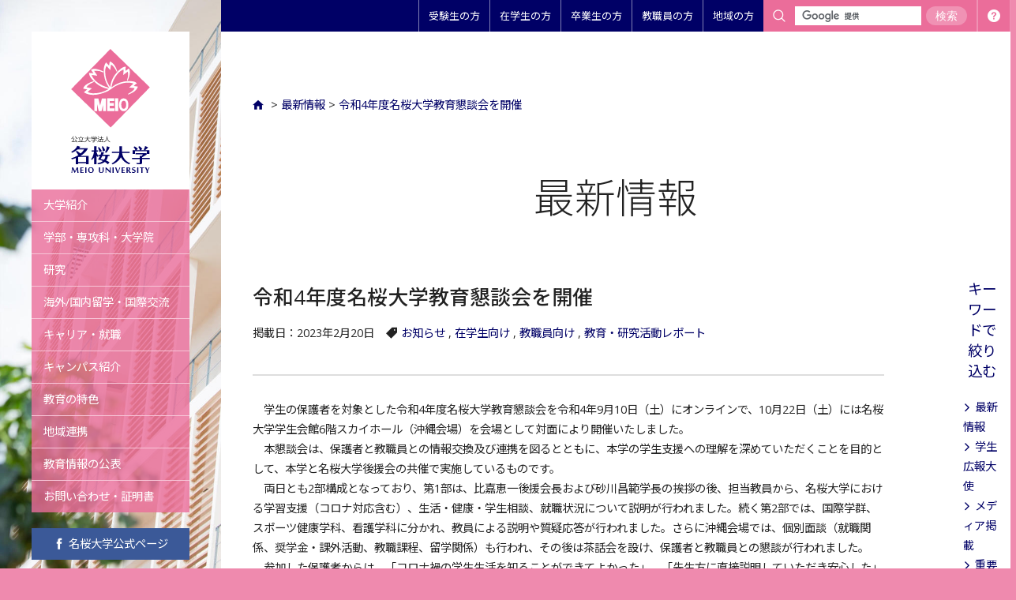

--- FILE ---
content_type: text/html; charset=UTF-8
request_url: https://www.meio-u.ac.jp/news/2023/02/010058/
body_size: 14481
content:
<!DOCTYPE html>
<html lang="ja">
<head>

<!--[if IE]>
<meta http-equiv="X-UA-Compatible" content="IE=edge">
<![endif]-->
<meta charset="utf-8">
<meta name="viewport" content="width=device-width, user-scalable=yes">
<meta name="format-detection" content="telephone=no">
<meta name="keywords" content="名桜大学,沖縄,名護,大学,公立大学,国公立大学,入学案内,入試情報,オープンキャンパス,Meio University,図書館">
<meta name="description" content="令和4年度名桜大学教育懇談会を開催｜最新情報｜沖縄の公立大学 名桜大学（沖縄県名護市）やんばるの豊かな自然の中で国際的教養人を育成します！">

<title> 令和4年度名桜大学教育懇談会を開催｜最新情報｜名桜大学 </title>

<link rel="canonical" href="https://www.meio-u.ac.jp/news/2023/02/010058/">
<link rel="shortcut icon" type="image/vnd.microsoft.icon" href="/assets/ico/favicon.ico">
<link rel="apple-touch-icon-precomposed" href="/assets/ico/apple-touch-icon.png">

<meta property="og:title" content="令和4年度名桜大学教育懇談会を開催｜最新情報｜名桜大学">
<meta property="og:type" content="website">
<meta property="og:description" content="令和4年度名桜大学教育懇談会を開催｜最新情報｜沖縄の公立大学 名桜大学（沖縄県名護市）やんばるの豊かな自然の中で国際的教養人を育成します！">
<meta property="og:url" content="https://www.meio-u.ac.jp/news/2023/02/010058/">
<meta property="og:image" content="https://www.meio-u.ac.jp/assets/ico/apple-touch-icon.png">
<meta property="og:site_name" content="名桜大学">
<meta property="og:locale" content="ja_JP">

<link rel="stylesheet" href="/assets/css/style.css">
<script src="/assets/js/app.js"></script>
<!--[if lt IE 9]>
<script src="/assets/ie/selectivizr.js"></script>
<script src="/assets/ie/html5.js"></script>
<![endif]-->


</head>
<body class="page">
<a id="top"></a>

<header>
<h1><a href="/" title="沖縄の公立大学 名桜大学（沖縄県名護市）">沖縄の公立大学 名桜大学（沖縄県名護市）</a></h1>
<article class="pc">
<ul>
<li><a target="_blank" href="/admission/" title="受験生の方">受験生の方</a></li>
<li><a href="/student/" title="在学生の方">在学生の方</a></li>
<li><a href="/graduate/" title="卒業生の方">卒業生の方</a></li>
<li><a href="/faculty/" title="教職員の方">教職員の方</a></li>
<li><a href="/community/" title="地域の方">地域の方</a></li>
<li class="size"><i class="icon-size"></i>
<ol>
<li class="change normal"><a href="javascript:void(0)" onclick="return false;" title="標準">標準</a></li>
<li class="change large"><a href="javascript:void(0)" onclick="return false;" title="大きい">大きい</a></li>
</ol></li>
<li class="search"><i class="icon-search"></i>
<div><script src="/assets/js/cse.js"></script></div>
</li>
<li class="language"><div id="google_translate_element"></div></li>
<li class="help"><a href="/help/" title="ヘルプ"><i class="icon-help"></i></a></li>
</ul>
</article>
<article class="sp">
<p class="cse-more"><a href="javascript:void(0)" onclick="return false;"></a></p>
<div class="cse">
<script src="/assets/js/cse.js"></script>
</div>
<p class="lag-more"><a href="javascript:void(0)" onclick="return false;"></a></p>
<div class="lag">
</div>
<p class="help"><a href="/help/" title="ヘルプ"><i class="icon-help"></i></a></p>
<script src="/assets/js/nav-sp.js"></script>
</article>
</header>

<script src="//www.google.com/cse/brand?form=cse-search-box&lang=ja"></script>
<script>
	function googleTranslateElementInit() {
		new google.translate.TranslateElement({pageLanguage: 'ja', includedLanguages: 'en,es,fr,ko,pt,zh-CN,zh-TW', layout: google.translate.TranslateElement.InlineLayout.SIMPLE}, 'google_translate_element');
	}
</script>
<script src="//translate.google.com/translate_a/element.js?cb=googleTranslateElementInit"></script>
<nav>
<article>
<h2><a href="/" title="名桜大学">名桜大学</a></h2>
<script src="/assets/js/nav.js"></script>
<div class="facebook">
<p><a target="_blank" href="https://www.facebook.com/meio.univ.official" title="名桜大学公式ページ"><i class="icon-facebook"></i>名桜大学公式ページ</a></p>
</div>
<div class="instagram">
<p><a target="_blank" href="https://www.instagram.com/meio_univ_okinawa/" title="名桜大学公式アカウント"><i class="icon-instagram"></i>名桜大学公式アカウント</a></p>
</div>

</article>
</nav>

<main>
<section class="breadcrumb">
<p><a href="/" title="ホーム"><i class="icon-home"></i></a>&nbsp;&gt;&nbsp;<a href="/news/" title="最新情報">最新情報</a>&nbsp;&gt;&nbsp;<a href="/news/2023/02/010058/" title="令和4年度名桜大学教育懇談会を開催">令和4年度名桜大学教育懇談会を開催</a></p>
</section>
<section class="layout news" data-aos="fade-in">
<h2>最新情報</h2>
<article>
<div class="flex">
<div class="cms">
<h3>令和4年度名桜大学教育懇談会を開催</h3>
<p>掲載日：2023年2月20日<span><i class="icon-tag"></i><a href="/news/notice/" title="お知らせ">お知らせ</a> , <a href="/news/student/" title="在学生向け">在学生向け</a> , <a href="/news/faculty/" title="教職員向け">教職員向け</a> , <a href="/news/report/" title="教育・研究活動レポート">教育・研究活動レポート</a></span></p>
</div>
<div class="entry">
<p>　学生の保護者を対象とした令和4年度名桜大学教育懇談会を令和4年9月10日（土）にオンラインで、10月22日（土）には名桜大学学生会館6階スカイホール（沖縄会場）を会場として対面により開催いたしました。<br>　本懇談会は、保護者と教職員との情報交換及び連携を図るとともに、本学の学生支援への理解を深めていただくことを目的として、本学と名桜大学後援会の共催で実施しているものです。<br>　両日とも2部構成となっており、第1部は、比嘉恵一後援会長および砂川昌範学長の挨拶の後、担当教員から、名桜大学における学習支援（コロナ対応含む）、生活・健康・学生相談、就職状況について説明が行われました。続く第2部では、国際学群、スポーツ健康学科、看護学科に分かれ、教員による説明や質疑応答が行われました。さらに沖縄会場では、個別面談（就職関係、奨学金・課外活動、教職課程、留学関係）も行われ、その後は茶話会を設け、保護者と教職員との懇談が行われました。<br>　参加した保護者からは、「コロナ禍の学生生活を知ることができてよかった」、「先生方に直接説明していただき安心した」等の感想が寄せられました。</p>
<p></p>
<p style="text-align: center;"><img alt="01.jpg" src="/news/assets/01_218.jpg" width="800" height="600" /></p>
<p style="text-align: center;">比嘉後援会長の挨拶：オンライン教育懇談会</p>
<p style="text-align: center;"></p>
<p style="text-align: center;"><img alt="02.jpg" src="/news/assets/02_141.jpg" width="800" height="600" /></p>
<p style="text-align: center;">砂川学長の挨拶：沖縄会場</p>
<p style="text-align: center;"></p>
<p style="text-align: center;"><img alt="03.jpg" src="/news/assets/03_87.jpg" width="800" height="600" /></p>
<p style="text-align: center;">個別相談会（国際学群）：沖縄会場</p>
</div>
</div>
<aside>
<h4><span>キーワードで絞り込む</span></h4>
<ul>
<li><a href="/news/" title="最新情報">最新情報</a></li>
<li><a href="/news/ambassador/" title="学生広報大使">学生広報大使</a></li>
<li><a href="/news/media/" title="メディア掲載">メディア掲載</a></li>
<li><a href="/news/important/" title="重要なお知らせ">重要なお知らせ</a></li>
<li><a href="/news/admission/" title="入試情報">入試情報</a></li>
<li><a href="/news/notice/" title="お知らせ">お知らせ</a></li>
<li><a href="/news/affair/" title="学事報告">学事報告</a></li>
<li><a href="/news/report/" title="教育・研究活動レポート">教育・研究活動レポート</a></li>
<li><a href="/news/recruit/" title="採用情報">採用情報</a></li>
<li><a href="/news/event/" title="イベント">イベント</a></li>
<li><a href="/news/opencampus/" title="オープンキャンパス">オープンキャンパス</a></li>
<li><a href="/news/lecture/" title="講座">講座</a></li>
<li><a href="/news/science/" title="学術">学術</a></li>
<li><a href="/news/president/" title="学長室から">学長室から</a></li>
<li><a href="/news/culture/" title="国際文化学科">国際文化学科</a></li>
<li><a href="/news/tourism/" title="国際観光産業学科">国際観光産業学科</a></li>
<li><a href="/news/sport/" title="スポーツ健康学科">スポーツ健康学科</a></li>
<li><a href="/news/nurse/" title="看護学科">看護学科</a></li>
<li><a href="/news/health/" title="健康情報学科">健康情報学科</a></li>
<li><a href="/news/support/" title="就職活動支援レポート">就職活動支援レポート</a></li>
<li><a href="/news/active/" title="活躍する卒業生">活躍する卒業生</a></li>
<li><a href="/news/language/" title="言語学習センター">言語学習センター</a></li>
<li><a href="/news/mathematical/" title="数理学習センター">数理学習センター</a></li>
<li><a href="/news/mwc/" title="ライティングセンター">ライティングセンター</a></li>
<li><a href="/news/welcomenavi/" title="名桜ウェルナビ">名桜ウェルナビ</a></li>
<li><a href="/news/scube/" title="S-CUBE">S-CUBE</a></li>
<li><a href="/news/examinee/" title="受験生向け">受験生向け</a></li>
<li><a href="/news/student/" title="在学生向け">在学生向け</a></li>
<li><a href="/news/graduate/" title="卒業生向け">卒業生向け</a></li>
<li><a href="/news/faculty/" title="教職員向け">教職員向け</a></li>
<li><a href="/news/community/" title="地域の方向け">地域の方向け</a></li>
<li><a href="/news/other/" title="その他">その他</a></li>
</ul>
<h4><span>年度で絞り込む</span></h4>
<ul>
<li><a href="/news/2024/" title="2024年度">2024年度</a></li>
<li><a href="/news/2023/" title="2023年度">2023年度</a></li>
<li><a href="/news/2022/" title="2022年度">2022年度</a></li>
<li><a href="/news/2021/" title="2021年度">2021年度</a></li>
<li><a href="/news/2020/" title="2020年度">2020年度</a></li>
<li><a href="/news/2019/" title="2019年度">2019年度</a></li>
<li><a href="/news/2018/" title="2018年度">2018年度</a></li>
<li><a href="/news/2017/" title="2017年度">2017年度</a></li>
<li><a href="/news/2016/" title="2016年度">2016年度</a></li>
<li><a href="/news/2015/" title="2015年度">2015年度</a></li>
<li><a href="/news/2014/" title="2014年度">2014年度</a></li>
<li><a href="/news/2013/" title="2013年度">2013年度</a></li>
<li><a href="/news/2012/" title="2012年度">2012年度</a></li>
<li><a href="/news/2011/" title="2011年度">2011年度</a></li>
<li><a href="/news/2010/" title="2010年度">2010年度</a></li>
<li><a href="/news/2009/" title="2009年度">2009年度</a></li>
</ul>
</aside>
</article>
<div class="notice">
<p>PDFファイルをご覧いただくには、Adobe Readerが必要となります。お持ちでない方はAdobeよりAdobe Readerをダウンロードしインストールしてご利用ください。<br>
掲載されている内容、お問合せ先、その他の情報は、発表日現在の情報です。その後予告なしに変更となる場合があります。また掲載されている計画、目標などは様々なリスクおよび不確実な事実により、実際の結果が予測と異なる場合もあります。あらかじめご了承ください。</p>
</div>
<div class="back">
<p><a href="javascript:void(0)" onclick="javascript:history.back()" title="前のページへ戻る">前のページへ戻る</a></p>
</div>
</section>

<section class="sns">
<article>
<p>大学公式SNS</p>
<ul>
<li class="instagram"><a target="_blank" href="https://www.instagram.com/meio_univ_okinawa/" title="Instagram">Instagram</a></li>
<li class="facebook"><a target="_blank" href="https://www.facebook.com/meio.univ.official" rel="nofollow" title="Facebook">Facebook</a></li>
<li class="youtube"><a target="_blank" href="https://www.youtube.com/channel/UCkh3bEfkhOUgFdRFd_l95DQ?sub_confirmation=1" title="YouTube">YouTube</a></li>
</ul>
</article>
</section>
<section class="scroll">
<p><a href="#top" title="ページトップへ">ページトップへ</a></p>
</section>
<footer>
<article>
<p><span>〒905-8585<br>
沖縄県名護市字為又1220-1<br>
電話番号：0980-51-1100<br>
FAX番号：0980-52-4640</span></p>
<div>
<ul>
<li><a href="/about/" title="大学紹介">大学紹介</a></li>
<li><a href="/academics/" title="学部・専攻科・大学院">学部・専攻科・大学院</a></li>
<li><a href="/research/" title="研究">研究</a></li>
<li><a href="/international/" title="海外留学・国際交流">海外留学・国際交流</a></li>
</ul>
<ul>
<li><a href="/career/" title="キャリア・就職">キャリア・就職</a></li>
<li><a href="/campus/" title="キャンパス紹介">キャンパス紹介</a></li>
<li><a href="/feature/" title="教育の特色">教育の特色</a></li>
<li><a href="/society/" title="地域連携">地域連携</a></li>
</ul>
<ul>
<li><a target="_blank" href="/admission/" title="受験生の方">受験生の方</a></li>
<li><a href="/student/" title="在学生の方">在学生の方</a></li>
<li><a href="/graduate/" title="卒業生の方">卒業生の方</a></li>
<li><a href="/community/" title="地域の方">地域の方</a></li>
</ul>
<ul>
<li><a href="/contact/" title="お問い合わせ・証明書">お問い合わせ・証明書</a></li>
<li><a href="/access/" title="アクセス・学生送迎バス">アクセス・学生送迎バス</a></li>
<li><a href="/link/" title="リンク">リンク</a></li>
<li><a href="/use/" title="このサイトについて">このサイトについて</a></li>
</ul>
</div>
</article>
<address>&copy; Meio University. All Rights Reserved.</address>
</footer>
</main>

</body>
</html>



--- FILE ---
content_type: text/css
request_url: https://www.meio-u.ac.jp/assets/css/style.css
body_size: 2047
content:
/* index

	style.css

	- body
	- iOS
	- font
	
----------------------------------------------- */

@import url("reset.css");
@import url("html5reset-1.6.1.css");
/*@import url("aos.css");*/
@import url("font.css");

@import url("pc.css") screen and (min-width: 747px);
@import url("sp.css") screen and (max-width: 746px);
@import url("pc.css") print;


/* body
----------------------------------------------- */
body {
	margin: 0;
	padding: 0;
	font-size: 90%;
	font-family: 'Open Sans','Noto Sans JP', sans-serif;
	background: #ef8aae;
	color: #222;

	/*-webkit-font-feature-settings: "palt";
	font-feature-settings: "palt";
	letter-spacing: 0.02em;*/

}

ul,
ol {
	list-style: none;	
}

img {
	border: 0;
	vertical-align: bottom;
}


::selection {
	color: #fff;
	background: #eb6d9a;
}

::-moz-selection {
	color: #fff;
	background: #eb6d9a;
}


/* iOS
----------------------------------------------- */
*:after {
	display: block;
	clear: both;
}

html {
	-webkit-text-size-adjust: 100%;
	-webkit-font-smoothing: antialiased;
}

textarea,
input[type="text"] {
	-webkit-appearance: none;
	 border-radius: 0;
}

input[type="submit"],
input[type="button"] {
	-webkit-appearance: none;
}


/* font
----------------------------------------------- */
h1 {
}

h2 {
	font-size: 1.6em;
	line-height: 1.8;
	font-weight: bold;
}

h3 {
	font-size: 1.4em;
	line-height: 1.8;
	font-weight: bold;
}

h4,
h5,
h6 {
	font-size: 1em;
	line-height: 1.8;
	font-weight: bold;
}

p,
ul,
ol,
dl,
table,
address {
	font-size: 1em;
	line-height: 1.8;
	font-weight: normal;
}

big {
	font-size: 1.2em;
	line-height: 1.8;
	font-weight: normal;
}

small {
	font-size: 0.8em;
	line-height: 1.8;
	font-weight: normal;
}

strong {
	font-weight: bold;
	margin: 0;
	padding: 0;
}

em {
	font-weight: bold;
	font-style: normal;
	color: #dd0000;
}

a:link,
a:visited {
	color: #000066;
	text-decoration: underline;

	transition: all 0.3s ease;
	-webkit-transition: all 0.3s ease;
	-moz-transition: all 0.3s ease;

}

a:hover,
a:active {
	color: #000066;
	text-decoration: none;
}



--- FILE ---
content_type: text/css
request_url: https://www.meio-u.ac.jp/assets/css/reset.css
body_size: 836
content:
/* index

	reset.css
	
----------------------------------------------- */

html, body, address, blockquote, div, dl, form, h1, h2, h3, h4, h5, h6, ol, p, pre, table, ul,dd, dt, li, tbody, td, tfoot, th, thead, tr, button, del, ins, map, object,a, abbr, acronym, b, bdo, big, br, cite, code, dfn, em, i, img, kbd, q, samp, small, span,strong, sub, sup, tt, var, legend, fieldset {
	margin: 0;
	padding: 0;
	background: transparent;
}

ol, ul {
	list-style: none;
}

:focus{
	outline: 0;
}

ins{
	text-decoration: none;
}

del{
	text-decoration: line-through;
}

img, fieldset {
	border: 0;
}

/*img {
	max-width: 100%;
	height: auto;
	width: auto\9; /* ie8 */
}*/

article, aside, details, figcaption, figure, footer, header, hgroup, menu, nav, section { 
    display: block;
}

table {
	border-collapse: collapse;
	border-spacing: 0;
}


--- FILE ---
content_type: text/css
request_url: https://www.meio-u.ac.jp/assets/css/font.css
body_size: 4789
content:
/* index

	font.css

----------------------------------------------- */

@import url('https://fonts.googleapis.com/css2?family=Noto+Sans+JP:wght@300;400;500;700&family=Open+Sans:wght@300;400;600;700&display=swap');

@import url("https://fast.fonts.net/t/1.css?apiType=css&projectid=e2aaaee7-17d4-4b21-ace4-da1c258f2408");
@font-face{
	font-family:"LinotypeUniversW01-Thin_723604";
	src:url("../../assets/font/37e2ceaf-690a-4fba-9dee-e4da7e65881f.eot?#iefix");
	src:url("../../assets/font/37e2ceaf-690a-4fba-9dee-e4da7e65881f.eot?#iefix") format("eot"),
	url("../../assets/font/c4e9aa3a-8c3f-4fe7-a867-3572a619ae91.woff2") format("woff2"),
	url("../../assets/font/0d49ae9d-80c6-4f18-a3b3-865b7cf482e3.woff") format("woff"),
	url("../../assets/font/8f75926a-1e49-4d1e-8fd5-470dbfe71175.ttf") format("truetype"),
	url("../../assets/font/7fff0162-340c-455e-b224-0e90cf530348.svg#7fff0162-340c-455e-b224-0e90cf530348") format("svg");
}

@font-face {
	font-family:"Alte DIN 1451 Mittelschrift";
	src:url("../../assets/font/din1451alt.eot?") format("eot"),
	url("../../assets/font/din1451alt.woff") format("woff"),
	url("../../assets/font/din1451alt.ttf") format("truetype"),
	url("../../assets/font/din1451alt.svg#AlteDIN1451Mittelschrift") format("svg");
}

@font-face {
  font-family: "Flaticon";
  src: url("../../assets/font/Flaticon.eot");
  src: url("../../assets/font/Flaticon.eot?#iefix") format("embedded-opentype"),
       url("../../assets/font/Flaticon.woff") format("woff"),
       url("../../assets/font/Flaticon.ttf") format("truetype"),
       url("../../assets/font/Flaticon.svg#Flaticon") format("svg");
  font-weight: normal;
  font-style: normal;
}

@media screen and (-webkit-min-device-pixel-ratio:0) {
  @font-face {
    font-family: "Flaticon";
    src: url("../../assets/font/Flaticon.svg#Flaticon") format("svg");
  }
}

[class^="icon-"]:before, [class*=" icon-"]:before,
[class^="icon-"]:after, [class*=" icon-"]:after {
	font-family: Flaticon;
	font-size: 1em;
	font-style: normal;
	font-weight: lighter;
}

.icon-arrow:before { content: "\f100"; }
.icon-blank:before { content: "\f101"; }
.icon-right:before { content: "\f102"; }
.icon-down:before { content: "\f103"; }
.icon-up:before { content: "\f104"; }
.icon-left:before { content: "\f105"; }
.icon-nav:before { content: "\f106"; }
.icon-close:before { content: "\f107"; }
.icon-q:before { content: "\f108"; }
.icon-a:before { content: "\f109"; }
.icon-back:before { content: "\f10a"; }
.icon-notice:before { content: "\f10b"; }
.icon-rss:before { content: "\f10c"; }
.icon-video:before { content: "\f10d"; }
.icon-pdf:before { content: "\f10e"; }
.icon-doc:before { content: "\f10f"; }
.icon-help:before { content: "\f110"; }
.icon-news:before { content: "\f111"; }
.icon-facebook:before { content: "\f112"; }
.icon-link:before { content: "\f113"; }
.icon-book:before { content: "\f114"; }
.icon-twitter:before { content: "\f115"; }
.icon-line:before { content: "\f116"; }
.icon-login:before { content: "\f117"; }
.icon-clock:before { content: "\f118"; }
.icon-ranking:before { content: "\f119"; }
.icon-instagram:before { content: "\f11a"; }
.icon-mail:before { content: "\f11b"; }
.icon-google:before { content: "\f11c"; }
.icon-calendar:before { content: "\f11d"; }
.icon-search:before { content: "\f11e"; }
.icon-server:before { content: "\f11f"; }
.icon-tag:before { content: "\f120"; }
.icon-size:before { content: "\f121"; }
.icon-language:before { content: "\f122"; }
.icon-check:before { content: "\f123"; }
.icon-home:before { content: "\f124"; }
.icon-arrow-down:before { content: "\f125"; }

@font-face {
	font-family: "flaticon2";
	src: url("../../assets/font/flaticon2.woff2?b97faa8be819313254a31dc57df747f7") format("woff2"),
		url("../../assets/font/flaticon2.woff?b97faa8be819313254a31dc57df747f7") format("woff"),
		url("../../assets/font/flaticon2.eot?b97faa8be819313254a31dc57df747f7#iefix") format("embedded-opentype"),
		url("../../assets/font/flaticon2.ttf?b97faa8be819313254a31dc57df747f7") format("truetype"),
		url("../../assets/font/flaticon2.svg?b97faa8be819313254a31dc57df747f7#flaticon_meio2") format("svg")
}

i[class^="icon2-"]:before, i[class*=" icon2-"]:before {
	font-family: flaticon2 !important;
	font-style: normal;
	font-weight: normal !important;
	font-variant: normal;
	text-transform: none;
	line-height: 1;
	-webkit-font-smoothing: antialiased;
	-moz-osx-font-smoothing: grayscale;
}

.icon2-up:before {
    content: "\f101";
}
.icon2-down:before {
    content: "\f102";
}
.icon2-left:before {
    content: "\f103";
}
.icon2-right:before {
    content: "\f104";
}
.icon2-up-arrow:before {
    content: "\f105";
}
.icon2-down-arrow:before {
    content: "\f106";
}
.icon2-left-arrow:before {
    content: "\f107";
}
.icon2-right-arrow:before {
    content: "\f108";
}


--- FILE ---
content_type: text/css
request_url: https://www.meio-u.ac.jp/assets/css/pc.css
body_size: 74023
content:
/* index

pc.css

	- body
	- header
	- nav
	- hero
	- opencampus
	- float
	- main
	- breadcrumb
	- layout
	- notice
	- news
	- cms
	- pickup
	- category
	- banner
	- sns
	- scroll
	- covid19
	- hash-pickup
	- footer
	- other

----------------------------------------------- */


/* body
----------------------------------------------- */
html,
body {
	min-width: 1200px;
}

.sp {
	display: none;
}


/* header
----------------------------------------------- */
header {
	margin: 0;
	padding: 0;
	width: 100%;
	min-width: 1200px;
	height: 40px;
	background: #000066;
	clear: both;
}

header article {
	margin: 0;
	padding: 0;
	float: right;
}

.home header h1 a {
	display: block;
	margin: 0 0 0 40px;
	padding: 0;
	font-size: 0.9em;
	font-weight: normal;
	line-height: 40px;
	color: #fff;
	float: left;

	transition: none;
	-webkit-transition: none;
	-moz-transition: none;

}

.page header h1 a {
	display: none;
}

header ul {
	margin: 0;
	padding: 0;
	background: #eb6d9a;
	clear: both;
}

header ul li {
	float: left;
}

header ul li a {
	display: block;
	margin: 0;
	padding: 0 12px;
	font-size: 0.9em;
	text-align: center;
	line-height: 40px;
	background: #000066;
	border-left: 1px solid #8080b3;
	float: left;
}

header ul li a:hover {
	background: #6666a3;
}

header ul li.size {
	margin: 0;
	padding: 0 12px;
	height: 40px;
	font-size: 1.1em;
	line-height: 40px;
	color: #fff;
	background: #eb6d9a;
	border-left: none;
	border-right: 1px solid #f092b4;
}

header ul li.size ol {
	margin: 8px 0 0 12px;
	padding: 0;
	float: right;
}

header ul li.size ol li a {
	display: block;
	margin: 0;
	padding: 0 12px;
	font-size: 0.9em;
	line-height: 24px;
	background: #eb6d9a;
	border-left: none;
	float: left;
}

header ul li.size ol li a:hover {
	background: #eb6d9a;
	transition: all 0.3s ease;
	-webkit-transition: all 0.3s ease;
	-moz-transition: all 0.3s ease;
	border-radius: 100px;
	-webkit-border-radius: 100px;
	-moz-border-radius: 100px;
}

header ul li.size ol li.normal.active a,
header ul li.size ol li.large.active a {
	font-weight: bold;
	background: #f092b4;
	border-radius: 100px;
	-webkit-border-radius: 100px;
	-moz-border-radius: 100px;
}

@media only screen and (max-width: 1340px) {
	header ul li.size {
		display: none;
	}
}

header ul li.search {
	margin: 0;
	padding: 0 12px;
	height: 40px;
	font-size: 1.1em;
	line-height: 40px;
	color: #fff;
	background: #eb6d9a;
	border-left: none;
	border-right: 1px solid #f092b4;
}

header ul li.search div {
	margin: 8px 0 0 12px;
	padding: 0;
	float: right;
}

header ul li.search input.search {
	margin: 0;
	padding: 0 5px;
	width: 150px;
	height: 24px;
	color: #000;
	font-size: 1em;
	border: none;
	float: left;
}

header ul li.search input[type="submit"] {
	cursor: pointer;
	margin: 0 0 0 6px; 
	padding: 0 12px;
	font-size: 0.9em;
	line-height: 24px;
	color: #fff;
	background: #f092b4;
	border: none;
	float: left;

	transition: all 0.3s ease;
	-webkit-transition: all 0.3s ease;
	-moz-transition: all 0.3s ease;
	border-radius: 100px;
	-webkit-border-radius: 100px;
	-moz-border-radius: 100px;

}

header ul li.search input[type="submit"]:hover {
	color: #f092b4;
	background: #fff;
}

header ul li.language {
	margin: 0;
	padding: 0;
	height: 40px;
	color: #fff;
	background: #eb6d9a;
	border-left: none;
	border-right: 1px solid #f092b4;
}

header ul li.language a {
	background: none !important;
	border: none !important;
}

.goog-te-gadget-simple {
	margin: 0 !important;
	padding: 0 !important;
	background: none !important;
	border: none !important;
}

.goog-te-gadget-simple span {
	font-size: 1.05em;
	font-weight: bold;
	color: #fff !important;
}

.goog-te-gadget-icon {
	display: none;
}

header ul li.help a {
	display: block;
	cursor: pointer;
	margin: 0;
	padding: 0;
	width: 40px;
	height: 40px;
	font-size: 1.1em;
	text-align: center;
	line-height: 40px;
	color: #fff;
	background: #eb6d9a;
	border-left: none;
	border-right: 1px solid #f092b4;
}

header ul li.help a:hover {
	background: #f092b4;
}

header a:link,
header a:hover,
header a:visited {
	color: #fff;
	text-decoration: none;
}


/* nav
----------------------------------------------- */
.home nav {
	position: absolute;
	z-index: 9998;
	top: 0;
	margin: 0;
	padding: 0;
	clear: both;
}

.page nav {
	position: fixed;
	z-index: 9998;
	top: 0;
	margin: 0;
	padding: 0;
	width: 280px;
	height: 100%;
	clear: both;
}

.home nav article {
	margin: 80px 0 0 40px;
}

.page nav article {
	margin: 40px 0 0 40px;
}

.page nav {
	background: #fff url(../../assets/images/nav-common.jpg) no-repeat center bottom;
	background-size: cover;
}

@media only screen and (-webkit-min-device-pixel-ratio: 2), only screen and (min--moz-device-pixel-ratio: 2), only screen and (-o-min-device-pixel-ratio: 2/1), only screen and (min-device-pixel-ratio: 2), only screen and (min-resolution: 192dpi), only screen and (min-resolution: 2dppx) {
	.page nav {
		background: #fff url(../../assets/images/nav-common-2x.jpg) no-repeat center bottom;
		background-size: cover;
	}
}

nav h2 a {
	display: block;
	margin: 0;
	padding: 0;
	width: 200px;
	line-height: 200px;
	background: #fff url(../../assets/images/logo.svg) no-repeat center center;
	background-size: 100px 157px;
	clear: both;

	text-indent: 100%;
	overflow: hidden;
	white-space: nowrap;

}

nav ul {
	margin: 0;
	padding: 0;
	width: 200px;
	clear: both;
}

nav ul li {
	border-top: 1px solid #f7c5d7;
	transition: all 100s ease;
	-webkit-transition: all 100s ease;
	-moz-transition: all 100s ease;
}

nav ul li a {
	display: block;
	margin: 0;
	padding: 0 15px;
	font-size: 1em;
	line-height: 40px;
	background: rgba(235, 109, 154, 0.8);
	clear: both;
}

nav ul li:first-child {
	border: none;
}

nav ul li a:hover,
nav ul li:hover a {
	background: rgba(235, 109, 154, 0.95);
}

.nav > li div {
	display: block;
	position: absolute;
	margin: -81px 0 0 240px;
	padding: 20px 40px 40px;
	width: 680px;
	border-left: 1px solid #f7c5d7;
	background: rgba(235, 109, 154, 0.95);
}

.nav > li div cite {
	margin: 20px 20px 0 0;
	padding: 0;
	width: 330px;
	font-style: normal;
	float: left;
}

.nav > li div cite:nth-child(even)  {
	margin: 20px 0 0 0;
}

.nav > li div cite a {
	margin: 0;
	padding: 10px 15px;
	width: 300px;
	font-size: 1.05em;
	font-weight: 500;
	font-style: normal;
	line-height: normal;
	color: #eb6d9a;
	background: #fff;
	border-bottom: 2px solid #f092b4;
	clear: none;
	float: left;
}

.nav > li div cite a:before {
	display: inline;
	position: relative;
	top: 3px;
	margin: 0;
	font-family: Flaticon;
	content: "\f102";
	float: right;
}

.nav > li div cite a.blank:before {
	display: inline;
	position: relative;
	top: 3px;
	margin: 0;
	font-family: Flaticon;
	content: "\f101";
	float: right;
}

.nav > li div cite a.pdf:before {
	display: inline;
	position: relative;
	top: 3px;
	margin: 0;
	font-family: Flaticon;
	content: "\f10e";
	float: right;
}

.nav > li div cite ol {
	margin: 0;
	padding: 15px;
	clear: both;
}

.nav > li div cite ol li {
	border: none;
}

.nav > li div cite ol li a {
	margin: 2px 0 2px 0;
	padding: 0;
	font-size: 1em;
	color: #fff;
	background: none;
	border: none;
	clear: both;
}

.nav > li div cite ol li a:before {
	position: relative;
	top: 0.6em;
	margin: 0 5px 0 0;
	font-family: Flaticon;
	font-size: 0.7em;
	content: "\f100";
	float: left;
}

.nav > li div cite ol li a.blank:before {
	position: relative;
	top: 4px;
	margin: 0 5px 0 0;
	font-family: Flaticon;
	font-size: 1em;
	content: "\f101";
	float: left;
}

.nav > li div cite ol li a.pdf:before {
	position: relative;
	top: 4px;
	margin: 0 5px 0 0;
	font-family: Flaticon;
	font-size: 1em;
	content: "\f10e";
	float: left;
}

.nav > li div {
	display: none;
}

nav .test {
	display: block;
	position: absolute;
	top: 62px;
	margin: 0 0 0 40px;
	padding: 10px;
	width: 100px;
	font-size: 1em;
	font-weight: bold;
	text-align: center;
	color: #fff;
	background: #000066;
	clear: both;
}

nav a:link,
nav a:visited,
nav a:hover {
	color: #fff;
	text-decoration: none;
}

.nav > li div a:hover {
	opacity: 0.6;
}


/* hero
----------------------------------------------- */
/*section.caption h3 {
	position: absolute;
	z-index: 9997;
	top: 100px;
	left: 0;
	right: 0;
	bottom: 0;
	margin: 0 auto;
	padding: 0;
	width: 1em;
	height: 480px;
	font-size: 2.2em;
	font-weight: 300;
	line-height: 1;
	color: #000066;

	-webkit-writing-mode: vertical-rl;
	-ms-writing-mode: tb-rl;
	writing-mode: vertical-rl;

}*/

section.hero {
	margin: 0;
	padding: 0;
	width: 100%;
	height: 920px;
	clear: both;
}

section.hero h3 {
	display: none;
	position: absolute;
	z-index: 9997;
	top: 0;
	left: 0;
	right: 0;
	bottom: 0;
	margin: auto;
	padding: 0;
	width: 500px;
	height: 878px;
	background: url(../../assets/images/caption.svg) no-repeat center center;
	background-size: 500px 107px;
	clear: both;

	text-indent: 100%;
	overflow: hidden;
	white-space: nowrap;
	-webkit-filter: drop-shadow(0 0 4px rgba(255, 255, 255, 0.9));
	filter: drop-shadow(0 0 4px rgba(255, 255, 255, 0.9));

}

@media all and (-ms-high-contrast:none){
	*::-ms-backdrop, section.hero h3 {
		display: none;
		position: absolute;
		z-index: 9997;
		top: 0;
		left: 0;
		right: 0;
		bottom: 0;
		margin: auto;
		padding: 0;
		width: 500px;
		height: 1080px;
		background: url(../../assets/images/caption.png) no-repeat center center;
		background-size: 500px auto;
		clear: both;
	
		text-indent: 100%;
		overflow: hidden;
		white-space: nowrap;
	}
}

section.hero video {
	margin: 0;
	padding: 0;
	width: 100%;
	clear: both;
}

section.hero .ms-layer img {
	display: block;
	margin: 0 auto;
	width: 50%;
	height: auto;
}

.mouse {
	position: absolute;
	z-index: 9997;
	bottom: 60px;
	left: 50%;
	padding-top: 33px;

	-webkit-transform: translate(0, -50%);
	transform: translate(0, -50%);
	transition: opacity .3s;

}

.mouse span {
	position: absolute;
	top: 0;
	left: 50%;
	margin-left: -15px;
	width: 30px;
	height: 50px;
	border: 2px solid #fff;

	border-radius: 100px;
	box-sizing: border-box;

}

.mouse span::before {
	position: absolute;
	content: '';
	top: 10px;
	left: 50%;
	margin-left: -3px;
	width: 6px;
	height: 6px;
	background: #fff;

	border-radius: 100%;
	-webkit-animation: sdb10 2s infinite;
	animation: sdb10 2s infinite;
	box-sizing: border-box;

}

@-webkit-keyframes sdb10 {
	0% {
		-webkit-transform: translate(0, 0);
		opacity: 0;
	}
	40% {
		opacity: 1;
	}
	80% {
		-webkit-transform: translate(0, 20px);
		opacity: 0;
	}
	100% {
		opacity: 0;
	}
}

@keyframes sdb10 {
	0% {
		transform: translate(0, 0);
		opacity: 0;
	}
	40% {
		opacity: 1;
	}
	80% {
		transform: translate(0, 20px);
		opacity: 0;
	}
	100% {
		opacity: 0;
	}
}

@media only screen and (max-height: 768px) {
	.mouse {
		display: none; 
	}
}


/* opencampus
----------------------------------------------- */
section.opencampus {
	margin: 0;
	padding: 0;
	text-align: center;
	background: #ff9900;
	clear: both;
}

section.opencampus h3 a {
	display: block;
	margin: 0;
	padding: 0;
	font-size: 2em;
	font-family: 'Alte DIN 1451 Mittelschrift';
	line-height: 70px;
	letter-spacing: -0.04em;
	clear: both;
}

section.opencampus h3 a span {
	display: inline-block;
	position: relative;
	top: -7px;
	margin: 0 10px 0 0;
	padding: 5px 15px;
	font-size: 0.4em;
	font-family: 'Noto Sans JP';
	font-weight: 500;
	line-height: 1;
	letter-spacing: normal;
	color: #ff9900;
	background: #fff;

	border-radius: 100px;
	-webkit-border-radius: 100px;
	-moz-border-radius: 100px;

}

section.opencampus h3 a small {
	display: inline-block;
	position: relative;
	top: -8px;
	margin: 0 10px;
	padding: 0;
	font-size: 0.4em;
	font-family: 'Noto Sans JP';
	font-weight: 500;
	line-height: 1;
	letter-spacing: normal;
}

section.opencampus h3 a em {
	display: inline-block;
	position: relative;
	top: -9px;
	margin: 0 0 0 10px;
	padding: 7px 5px;
	font-size: 0.4em;
	line-height: 1;
	letter-spacing: normal;
	color: #ff9900;
	background: #fff;
}

section.opencampus a:link,
section.opencampus a:visited {
	color: #fff;
	text-decoration: none;
}

section.opencampus a:hover {
	opacity: 0.6;
}


/* float
----------------------------------------------- */
section.float {
	position: absolute;
	top: 80px;
	right: 40px;
	margin: 0;
	padding: 0;
	clear: both;
}

section.float div.newfaculty a {
	display: block;
	margin: 0 0 20px 0;
	padding: 0;
	width: 450px;
	height: 175px;
	text-align: center;
	background: url(../../assets/images/pickup-newfaculty.jpg) no-repeat center bottom;
	background-size: 450px 175px;
	clear: both;

	text-indent: 100%;
	overflow: hidden;
	white-space: nowrap;
	box-sizing: border-box;
	box-shadow: 0 0 10px rgba(0, 0, 0, 0.2);
	-webkit-box-shadow: 0 0 10px rgba(0, 0, 0, 0.2);

}

section.float div.opencampus a {
	display: block;
	margin: 0;
	padding: 40px 0;
	width: 450px;
	text-align: center;
	background: url(../../assets/images/pickup-opencampus-2x.jpg) no-repeat center bottom;
	background-size: cover;
	clear: both;

	box-sizing: border-box;
	box-shadow: 0 0 10px rgba(0, 0, 0, 0.2);
	-webkit-box-shadow: 0 0 10px rgba(0, 0, 0, 0.2);

}

section.float div.opencampus h3 {
	margin: 0;
	padding: 0;
	font-size: 1.6em;
	font-weight: bold;
	line-height: 1;
	color: #fff;
	clear: both;

	text-shadow: 0 0 4px rgba(0, 0, 0, 1);
	-webkit-text-shadow: 0 0 4px rgba(0, 0, 0, 1);

}

section.float div.opencampus h3 span {
	display: block;
	margin: 5px 0 0 0;
	font-size: 1.6em;
	font-family: 'Alte DIN 1451 Mittelschrift';
	letter-spacing: -0.04em;
}

section.float div.opencampus p {
	margin: 10px 0 0 0;
	padding: 0;
	font-size: 1.2em;
	font-weight: bold;
	line-height: 1;
	color: #fff;
	clear: both;

	text-shadow: 0 0 4px rgba(0, 0, 0, 1);
	-webkit-text-shadow: 0 0 4px rgba(0, 0, 0, 1);

}

section.float div.opencampus p:after {
	display: inline;
	margin: 0 0 0 5px;
	font-family: Flaticon;
	content: "\f102";
}

section.float div.banner a {
	display: block;
	margin: 20px 0 0 0;
	padding: 20px 0;
	width: 450px;
	text-align: center;
	background: #000066;
	clear: both;

	box-shadow: 0 0 15px rgba(0, 0, 0, 0.2);
	-webkit-box-shadow: 0 0 15px rgba(0, 0, 0, 0.2);
	-moz-box-shadow: 0 0 15px rgba(0, 0, 0, 0.2);

}

section.float div.banner.pink a {
	background: #eb6d9a;
}

section.float div.banner h3 {
	margin: 0;
	padding: 0;
	font-size: 1.6em;
	font-weight: bold;
	line-height: normal;
	color: #fff;
	clear: both;
}

section.float div.banner p {
	display: table;
	margin: 10px auto 0;
	padding: 0;
	font-size: 1.2em;
	font-weight: bold;
	text-align: left;
	color: #fff;
	clear: both;
}

section.float div.newfaculty2 a {
	display: block;
	margin: 0;
	padding: 0;
	clear: both;
}

section.float div.images a {
	display: block;
	margin: 10px 0 0 0;
	padding: 0;
	clear: both;
}

section.float div.images img {
	margin: 0;
	padding: 0;
	width: 305px;
	height: auto;
	clear: both;
}

section.float a:link,
section.float a:visited {
	text-decoration: none;
}

section.float a:hover {
	opacity: 0.6;
}


/* main
----------------------------------------------- */
.home main  {
	display: block;
	background: #fff;
}

.page main {
	display: block;
	margin: 0 0 0 280px;
	padding: 0;
	background: #fff;
	clear: both;
}

.page main:after {
	display: block;
	content: '';
	clear: both;
}


/* breadcrumb
----------------------------------------------- */
.breadcrumb {
	margin: 0;
	padding: 80px 0 0 40px;
	clear: both;
}

.breadcrumb i {
	margin: 0 5px 0 0;
}

.breadcrumb a:link,
.breadcrumb a:visited {
	text-decoration: none;
}

.breadcrumb a:hover {
	text-decoration: none;
	opacity: 0.6;
}


/* layout
----------------------------------------------- */
.layout {
	margin: 80px 0;
	padding: 0;
	min-width: 940px;
	clear: both;
}

.layout:after {
	display: block;
	content: '';
	clear: both;
}

.layout h2 {
	margin: 0;
	padding: 0;
	font-size: 3.6em;
	font-weight: 300;
	line-height: 1;
	text-align: center;
	clear: both;
}

.layout h2 span {
	display: block;
	font-size: 0.5em;
	margin: 15px 0;
}

.layout h3 {
	margin: 20px 0 0 0;
	padding: 0;
	font-size: 1.8em;
	font-weight: 500;
	line-height: normal;
	clear: both;
}

.layout h4 {
	margin: 20px 0 0 0;
	padding: 0;
	font-size: 1.6em;
	font-weight: 500;
	line-height: normal;
	clear: both;
}

.layout h5 {
	margin: 20px 0 0 0;
	padding: 0;
	font-size: 1.4em;
	font-weight: 500;
	line-height: normal;
	clear: both;
}

.layout h6 {
	margin: 20px 0 0 0;
	padding: 0;
	font-size: 1.2em;
	font-weight: 500;
	line-height: normal;
	clear: both;
}

.layout h3.pink,
.layout h4.pink,
.layout h5.pink,
.layout h6.pink,
.layout h3.blue,
.layout h4.blue,
.layout h4.green,
.layout h5.blue,
.layout h6.blue {
	border-bottom: 2px solid #ccc;
}

.layout h3.pink strong,
.layout h4.pink strong,
.layout h5.pink strong,
.layout h6.pink strong {
	display: inline-block;
	position: relative;
	bottom: -2px;
	margin: 0;
	padding: 0 0 15px 0;
	font-weight: normal;
	border-bottom: 2px solid #eb6d9a;
}

.layout h3.blue strong,
.layout h4.blue strong,
.layout h5.blue strong,
.layout h6.blue strong {
	display: inline-block;
	position: relative;
	bottom: -2px;
	margin: 0;
	padding: 0 0 15px 0;
	font-weight: normal;
	border-bottom: 2px solid #000066;
}

.layout h4.green strong {
	display: inline-block;
	position: relative;
	bottom: -2px;
	margin: 0;
	padding: 0 0 15px 0;
	font-weight: normal;
	border-bottom: 2px solid #669933;
}

.layout h3 span,
.layout h4 span,
.layout h5 span,
.layout h6 span {
	position: relative;
	top: -4px;
	margin: 0 0 0 10px;
	padding: 4px 10px;
	font-size: 0.5em;
	font-weight: 500;
	color: #fff;
	clear: both;

	border-radius: 100px;
	-webkit-border-radius: 100px;
	-moz-border-radius: 100px;

}

.layout h3.pink span,
.layout h4.pink span,
.layout h5.pink span,
.layout h6.pink span {
	background: #eb6d9a;
}

.layout h3.blue span,
.layout h4.blue span,
.layout h5.blue span,
.layout h6.blue span {
	background: #000066;
}

.layout p {
	margin: 20px 0 0 0;
	padding: 0;
	clear: both;
}

.layout h3.none,
.layout h4.none,
.layout h5.none,
.layout h6.none,
.layout p.none,
.layout ul.none,
.layout ol.none {
	margin: 0;
}

.layout h3.border,
.layout h4.border,
.layout h5.border,
.layout h6.border {
	border: none;
}

.layout .top,
.layout .square,
.layout .square-left,
.layout .decimal {
	margin: 20px 0 0 0;
	padding: 0;
	clear: both;
}

.layout .decimal .decimal {
	margin: 0;
}

.layout .square-left {
	margin: 20px 0;
	padding: 0;
	clear: both;
}

.layout .square-left:after {
	display: block;
	content: '';
	clear: both;
}

.layout .square li {
	margin: 2px 0 2px 1.5em;
	padding: 0;
	list-style: square;
	clear: both;
}

.layout .square-left li {
	margin: 2px 0 2px 1.5em;
	padding: 0;
	width: 30%;
	list-style: square;
	float: left;
}

.layout .decimal li {
	margin: 2px 0 2px 1.6em;
	padding: 0;
	list-style: decimal;
	clear: both;
}

.layout .original-decimal li {
	margin: 2px 0 2px 3em;
	padding: 0;
	list-style: original-style;
	clear: both;
}

@counter-style original-style {
	system: extends decimal;
	prefix: '1-';
}

.layout.menu h3 {
	display: inline-block;
	position: relative;
	top: 42%;
	margin: 0;
	padding: 6px 6px 3px 6px;
	font-size: 4em;
	font-weight: 300;
	line-height: 1;
	color: #000066;
	background: rgba(255, 255, 255, 0.8);
	clear: both;
}

.layout.menu h3 span {
	margin: 0;
	padding: 0;
	font-size: 1em;
	font-weight: 300;
	line-height: 1;
	color: #000066;
}

.layout p.caption {
	margin: 80px 0 0 0;
	padding: 0;
	width: 100%;
	height: 400px;
	clear: both;
}

.layout .about,
.layout .international,
.layout .international-group,
.layout .human,
.layout .graduate,
.layout .major,
.layout .nurse,
.layout .sport,
.layout .cultural,
.layout .liberalarts,
.layout .cover {
	margin: 80px 0 0 0;
	padding: 0;
	width: 100%;
	height: 400px;
	text-align: center;
	clear: both;
}

.layout .message {
	margin: 80px 0 0 0;
	padding: 0;
	width: 100%;
	text-align: center;
	clear: both;
}

.layout .about {
	background: url(../../assets/images/layout-about-2x.jpg) no-repeat left center;
	background-size: cover;
}

/*.layout .message {
	background: url(../../assets/images/layout-message-2x.jpg) no-repeat left center;
	background-size: cover;
}*/

.layout .international {
	background: url(../../assets/images/layout-international-2x.jpg) no-repeat left center;
	background-size: cover;
}

.layout .international-group {
	background: url(../../assets/images/layout-international-group-2x.jpg) no-repeat left center;
	background-size: cover;
}

.layout .human {
	background: url(../../assets/images/layout-human-2x.jpg) no-repeat left center;
	background-size: cover;
}

.layout .graduate {
	background: url(../../assets/images/layout-graduate-2x.jpg) no-repeat left center;
	background-size: cover;
}

.layout .major {
	background: url(../../assets/images/layout-major-2x.jpg) no-repeat left center;
	background-size: cover;
}

.layout .nurse {
	background: url(../../assets/images/layout-nurse-2x.jpg) no-repeat left center;
	background-size: cover;
}

.layout .sport {
	background: url(../../assets/images/layout-sport-2x.jpg) no-repeat left center;
	background-size: cover;
}

.layout .cultural {
	background: url(../../assets/images/layout-cultural-2x.jpg) no-repeat left center;
	background-size: cover;
}

.layout .liberalarts {
	background: url(../../assets/images/layout-liberalarts-2x.jpg) no-repeat left center;
	background-size: cover;
}

.layout .menu {
	margin: 80px 40px 0 40px;
	padding: 0;
	clear: both;
}

.layout .menu h3 {
	margin: 0 0 40px 0;
	padding: 0;
	clear: both;
}

.layout .menu p {
	margin: 0 0 40px 0;
	padding: 0;
	clear: both;
}

.layout .menu ul {
	display: table;
	margin: 0;
	padding: 0;
	width: 100%;
	clear: both;
}

.layout .menu ul > li {
	display: table-cell;
	margin: 40px 0 0 0;
	padding: 0;
	width: 50%;
	float: left;
}

.layout .menu ul > li.clear {
	clear: both;
}

.layout .menu ul > li:nth-child(1),
.layout .menu ul > li:nth-child(2) {
	margin: 0;
}

.layout .menu ul > li a {
	display: block;
	position: relative;
	margin: 0;
	padding: 20px;
	font-size: 1.4em;
	font-weight: 500;
	color: #fff;
	background: #f092b4;
	border-bottom: 2px solid #eb6d9a;
}

.layout .menu ul > li:nth-child(odd) a {
	margin: 0 20px 0 0;
}

.layout .menu ul > li:nth-child(even) a {
	margin: 0 0 0 20px;
}

.layout .menu ul > li p {
	margin: 0;
	padding: 20px 0 0 0;
	clear: both;
}

.layout .menu ul > li:nth-child(odd) p {
	margin: 0 40px 0 20px;
}

.layout .menu ul > li:nth-child(even) p {
	margin: 0 20px 0 40px;
}

.layout .menu ul > li a:before {
	display: inline;
	margin: 0 5px 0 0;
	font-family: Flaticon;
	content: "\f102";
	float: right;
}

.layout .menu ul > li a.blank:before {
	display: inline;
	margin: 0 5px 0 0;
	font-family: Flaticon;
	content: "\f101";
	float: right;
}

.layout .menu ul > li a.pdf:before {
	display: inline;
	margin: 0 5px 0 0;
	font-family: Flaticon;
	content: "\f10e";
	float: right;
}

.layout .menu ol {
	margin: 20px 20px 0;
}

.layout .menu ol > li {
	margin: 0;
	padding: 0;
	clear: both;
}

.layout .menu ol > li a {
	display: inline-block;
	margin: 0;
	padding: 0;
	font-size: 1em;
	font-weight: normal;
	color: #000066;
	background: none;
	border: none;
	clear: both;
}

.layout .menu ol > li a:before {
	position: relative;
	top: 0.4em;
	margin: 0 5px 0 0;
	font-family: Flaticon;
	font-size: 0.7em;
	content: "\f100";
	float: left;
}

.layout .menu ol > li a.blank:before {
	position: relative;
	top: 2px;
	margin: 0 5px 0 0;
	font-family: Flaticon;
	font-size: 1em;
	content: "\f101";
	float: left;
}

.layout .menu ol > li a.pdf:before {
	position: relative;
	top: 2px;
	margin: 0 5px 0 0;
	font-family: Flaticon;
	font-size: 1em;
	content: "\f10e";
	float: left;
}

.layout .common {
	margin: 40px 40px 0;
	padding: 0;
	clear: both;
}

.layout .common:nth-child(2) {
	margin: 80px 40px 0;
}

.layout .common:after {
	display: block;
	content: '';
	clear: both;
}

.layout .common dl.column {
	margin: 0;
	padding: 0;
	width: 940px;
	clear: both;
}

.layout .common dl.column dt {
	margin: 0;
	padding: 0;
	font-weight: 500;
	width: 70px;
	float: left;
}

.layout .common dl.column dd {
	margin: 0;
	padding: 0;
	width: 870px;
	float: left;
}

.layout .common dl.box {
	margin: 0 2px 0 0;
	padding: 40px 0 0 0;
	width: 33%;
	text-align: center;
	float: left;
}

.layout .common dl.box dt {
	margin: 0;
	padding: 0 0 20px 0;
	font-size: 1.2em;
	font-weight: 500;
	line-height: normal;
	color: #000066;
	clear: both;
}

.layout .common dl.box dd {
	margin: 0;
	padding: 0;
	clear: both;
}

.layout .common dl.box p {
	margin: 0;
	padding: 0 40px;
	text-align: left;
	clear: both;
}

.layout .common dl.box img {
	margin: 0;
	padding: 0 0 20px 0;
	width: 50%;
	height: auto;
	clear: both;
}

.layout .common table {
	margin: 40px 0 0 0;
	padding: 0;
	width: 100%;
	border-collapse: collapse;
	clear: both;
}

.layout .common table.none,
.layout .course table.none  {
	margin: 20px 0 0 0;
}

.layout .common table th,
.layout .common table td {
	vertical-align: top;
	border: 1px solid #ddd;
}

.layout .common table th {
	margin: 0;
	padding: 10px;
	color: #fff;
	background: #000066;
	border: 1px solid #000066;
	clear: both;
}

.layout .common table td {
	margin: 0;
	padding: 10px;
	clear: both;
}

.layout .common table th span {
	position: relative;
	top: -1px;
	margin: 0 0 0 10px;
	padding: 2px 8px;
	font-size: 0.8em;
	color: #000066;
	background: #fff;
	clear: both;

	border-radius: 100px;
	-webkit-border-radius: 100px;
	-moz-border-radius: 100px;

}

.layout .common span.language {
	margin: 0;
	padding: 0;
	float: right;
}

.layout .common.gray {
	margin: 40px 40px 0;
	padding: 40px;
	background: #ddd;
	clear: both;
}

.layout .message h3 {
	display: table;
	margin: 0 auto;
	padding: 0;
	text-align: center;
	clear: both;
}

.layout .message h3 span {
	margin: 0;
	padding: 0;
	font-size: 1.6em;
	font-weight: 300;
	line-height: 1.2;
	text-align: center;
	color: #000066;
	clear: both;
}

/*.layout .message h3 {
	margin: 80px 0 0 0;
	padding: 0;
	width: 100%;
	height: 400px;
	text-align: center;
	clear: both;
}

.layout .message h3 {
	background: url(../../assets/images/layout-message-2x.jpg) no-repeat left center;
	background-size: cover;
}

.layout .message h3 span {
	margin: 80px 80px 0 0;
	padding: 3px 6px 6px 6px;
	font-size: 1.6em;
	font-weight: 300;
	line-height: 1;
	text-align: right;
	color: #000066;
	background: rgba(255, 255, 255, 0.8);
	float: right;

	border-radius: 0;
	-webkit-border-radius: 0;
	-moz-border-radius: 0;

}*/

.layout .message h3 small {
	margin: 0 5px 0 0;
	padding: 0;
	font-size: 0.6em;
	line-height: normal;
}

.layout .message p {
	margin: 0;
	padding: 0;
	clear: both;
}

.layout .profile {
	margin: 40px 40px 0;
	padding: 40px;
	text-align: center;
	background: #ddd;
	clear: both;
}

.layout .profile:after {
	display: block;
	content: '';
	clear: both;
}

.layout .profile h4 {
	margin: 0;
}

.layout .profile dl {
	display: flex;
	margin: 0;
	padding: 20px 0 0 0;
	text-align: left;
	clear: both;
}

.layout .profile dl dt {
	margin: 0;
	padding: 0;
	width: 100px;
	font-weight: 500;
	float: left;
}

.layout .profile dl dd {
	flex: 1;
	margin: 0;
	padding: 0;
	float: left;
}

.layout .course {
	margin: 40px 40px 0 40px;
	padding: 0;
	clear: both;
}

.layout .course:after {
	display: block;
	content: '';
	clear: both;
}

.layout .course dl.column {
	display: flex;
	margin: 0;
	padding: 40px 0 0 0;
	clear: both;
}

.layout .course dl.column dt {
	flex: 1;
	margin: 0;
	padding: 0;
	float: left;
}

.layout .course dl.column dd {
	margin: 0 0 0 40px;
	padding: 0;
	width: 420px;
	float: right;
}

.layout .course dl.column img {
	margin: 0;
	padding: 0;
	width: 420px;
	height: auto;
	clear: both;
}

.layout .course dl.column span {
	display: block;
	margin: 0;
	padding: 0;
	font-size: 1.4em;
	font-weight: 500;
	color: #000066;
	clear: both;
}

.layout .course dl.box {
	margin: 0 2px 0 0;
	padding: 40px 0 0 0;
	width: 33%;
	float: left;
}

.layout .course dl.box dt {
	margin: 0;
	padding: 0 0 20px 0;
	font-size: 1.6em;
	font-weight: 500;
	line-height: normal;
	text-align: center;
	color: #000066;
	clear: both;
}

.layout .course dl.box dd {
	margin: 0;
	padding: 0;
	clear: both;
}

.layout .course dl.box p {
	margin: 0;
	padding: 0 40px;
	clear: both;
}

.layout .course dl.box img {
	margin: 0;
	padding: 0 0 20px 0;
	width: 100%;
	height: auto;
	clear: both;
}

.layout .course dl.faq {
	margin: 0;
	padding: 20px 0 0 0;
	clear: both;
}

.layout .course dl.faq dt {
	display: block;
	margin: 0 0 5px 0;
	padding-left: 1.8em;
	clear: both;
}

.layout .course dl.faq dd {
	display: block;
	margin: 0 0 15px 0;
	padding-left: 1.8em;
	clear: both;
}

.layout .course dl.faq dt::before {
	display: block;
	position: relative;
	top: -3px;
	margin-left: -1.3em;
	width: 1.4em;
	font-size: 1.4em;
	font-family: Flaticon;
	content: "\f108";
	color: #eb6d9a;
	float: left;
}

.layout .course dl.faq dd::before {
	display: block;
	position: relative;
	top: -3px;
	margin-left: -1.3em;
	width: 1.4em;
	font-size: 1.4em;
	font-family: Flaticon;
	content: "\f109";
	color: #000066;
	float: left;
}

.layout .course ul.box {
	margin: 40px 0 0 0;
	padding: 0;
	clear: both;
}

.layout .course ul.box:after {
	display: block;
	content: '';
	clear: both;
}

.layout .course ul.box li {
	margin: 0 2px 0 0;
	padding: 40px 0;
	width: 33%;
	font-size: 1.6em;
	font-weight: 500;
	line-height: normal;
	color: #eb6d9a;
	text-align: center;
	background: #fdf0f5;
	float: left;
}

.layout .course table {
	margin: 40px 0 0 0;
	padding: 0;
	width: 100%;
	border-collapse: collapse;
	clear: both;
}

.layout .course table th,
.layout .course table td {
	vertical-align: top;
	border: 1px solid #ddd;
}

.layout .course table th {
	margin: 0;
	padding: 10px;
	color: #fff;
	background: #000066;
	border: 1px solid #000066;
	clear: both;
}

.layout .course table td {
	margin: 0;
	padding: 10px;
	clear: both;
}

.layout .course img.right {
	margin: 0 0 0 20px;
	float: right;
}

.layout .aim {
	display: flex;
	margin: 40px 40px 0 40px;
	padding: 0;
	clear: both;
}

.layout .aim:after {
	display: block;
	content: '';
	clear: both;
}

.layout .aim article {
	flex: 1;
	margin: 0;
	padding: 0;
	width: 50%;
	background: #ddd;
	float: left;
}

.layout .aim article div {
	margin: 40px;
}

.layout .aim span {
	width: 40px;
}

.layout .aim h5 {
	margin: 0;
	padding: 0;
	font-weight: 500;
	clear: both;
}

.layout .aim ul {
	margin: 15px 0 0 0;
	padding: 0;
	clear: both;
}

.layout .aim p {
	margin: 15px 0 0 0;
	padding: 0;
	font-size: 0.8em;
	clear: both;
}

.layout .point {
	margin: 40px 40px 0 40px;
	padding: 0 0 40px 0;
	background: #f2f2f7;
	clear: both;
}

.layout .point.green {
	background: #eff5ea;
}

.layout .point:after {
	display: block;
	content: '';
	clear: both;
}

.layout .point article {
	padding: 0 40px 0 40px;
}

.layout .point h3 {
	margin: 0;
	padding: 20px 0;
	font-weight: bold;
	line-height: 1;
	color: #fff;
	text-align: center;
	background: #000066;
	clear: both;
}

.layout .point.green h3 {
	background: #669933;
}

.layout .point h3 span {
	position: relative;
	top: -5px;
	margin: 0 0 0 5px;
	padding: 4px 10px;
	font-size: 0.55em;
	font-weight: 500;
	color: #000066;
	background: #fff;
	clear: both;

	border-radius: 100px;
	-webkit-border-radius: 100px;
	-moz-border-radius: 100px;

}

.layout .point h4 {
	margin: 40px 0 0 0;
	font-size: 1.6em;
}

.layout .point h5 {
	margin: 0;
	padding: 0;
	text-align: center;
	clear: both;
}

.layout .point h5 {
	position: relative;
	text-align: center;
	margin: 40px 0 0 0;
}

.layout .point h5 span {
	display: block;
	position: relative;
	z-index: 2;
	display: inline-block;
	margin: 0;
	padding: 0 1em;
	font-size: 1em;
	font-weight: 500;
	color: #000066;
	background: #f2f2f7;
	text-align: left;
}

.layout .point h5:before {
	position: absolute;
	top: 50%;
	z-index: 1;
	content: '';
	display: block;
	width: 100%;
	height: 1px;
	background: #000066;
}

.layout .point h6 {
	margin: 0;
	padding: 40px 0 0 0;
	font-weight: 500;
	color: #000066;
	clear: both;
}

.layout .point p {
	margin: 20px 0 0 0;
	padding: 0;
	clear: both;
}

.layout .point p.top {
	margin: 40px 0 0 0;
}

.layout .point dl {
	display: flex;
	margin: 20px 0 0 0;
	padding: 0;
	clear: both;
}

.layout .point dl.none {
	padding: 20px 0 0 0;
}

.layout .point dl dt {
	margin: 0;
	padding: 0;
	width: 250px;
	font-size: 1.2em;
	font-weight: 500;
	float: left;
}

.layout .point dl dd {
	flex: 1;
	margin: 0;
	padding: 0;
	float: left;
}

.layout .point ul {
	margin: 0;
	padding: 0;
	width: 100%;
	clear: both;
}

.layout .point ul li {
	margin: 2px 20px 2px 1.5em;
	padding: 0;
	width: 30%;
	list-style: square;
	clear: none;
	float: left;
}

.layout .point img {
	margin: 0 0 20px 40px;
	padding: 0;
	width: 420px;
	height: auto;
	float: right;
}

.layout .topics {
	display: flex;
	margin: 40px 40px 0;
	padding: 40px;
	background: #fdf0f5;
	clear: both;
}

.layout .topics:after {
	display: block;
	content: '';
	clear: both;
}

.layout .topics h6.supoken {
	margin: 0 40px 0 0;
	padding: 0;
	width: 217px;
	height: 120px;
	background: url(../../assets/images/supoken.svg) no-repeat;
	background-size: 217px 120px;
	float: left;

	text-indent: 100%;
	overflow: hidden;
	white-space: nowrap;

}

.layout .topics h6.nurse {
	margin: 0 40px 0 0;
	padding: 0;
	width: 217px;
	height: 120px;
	background: url(../../assets/images/nurse.svg) no-repeat;
	background-size: 217px 120px;
	float: left;

	text-indent: 100%;
	overflow: hidden;
	white-space: nowrap;

}

.layout .topics h6.health {
	margin: 0 40px 0 0;
	padding: 0;
	width: 217px;
	height: 120px;
	background: url(../../assets/images/health.svg) no-repeat;
	background-size: 217px 120px;
	float: left;

	text-indent: 100%;
	overflow: hidden;
	white-space: nowrap;

}

.layout .topics h6.culture {
	margin: 0 40px 0 0;
	padding: 0;
	width: 217px;
	height: 120px;
	background: url(../../assets/images/culture.svg) no-repeat;
	background-size: 217px 120px;
	float: left;

	text-indent: 100%;
	overflow: hidden;
	white-space: nowrap;

}

.layout .topics h6.tourism {
	margin: 0 40px 0 0;
	padding: 0;
	width: 217px;
	height: 120px;
	background: url(../../assets/images/tourism.svg) no-repeat;
	background-size: 217px 120px;
	float: left;

	text-indent: 100%;
	overflow: hidden;
	white-space: nowrap;

}

.layout .topics p {
	position: relative;
	text-align: center;
	margin: 0;
	padding: 0;
	clear: both;
}

.layout .topics p span {
	display: block;
	position: relative;
	z-index: 2;
	display: inline-block;
	margin: 0;
	padding: 0 1em;
	font-size: 1.2em;
	font-weight: 400;
	color: #000066;
	background: #fdf0f5;
}

.layout .topics p:before {
	position: absolute;
	top: 50%;
	z-index: 1;
	content: '';
	display: block;
	width: 100%;
	height: 1px;
	background: #000066;
}

.layout .topics article {
	flex: 1;
	margin: 0;
	padding: 0;
	float: left;
}

.layout .topics aside {
	margin: 0 0 0 40px;
	padding: 0;
	width: 257px;
	background: #fdf0f5;
	float: right;
}

.layout .topics dl {
	display: flex;
	margin: 0 0 20px 0;
	padding: 0 20px 20px 20px;
	color: #222;
	border-bottom: 1px solid #ddd;
	clear: both;
}

.layout .topics dl:last-child {
	margin: 0;
	padding: 0 20px;
	border: none;
}

.layout .topics dl:after {
	display: block;
	content: '';
	clear: both;
}

.layout .topics dl dt {
	margin: 0;
	padding: 0;
	width: 140px;
	float: left;
}

.layout .topics dl dd {
	flex: 1;
	margin: 0;
	padding: 0;
	padding: 0 0 0 40px;
	border-left: 1px solid #ddd;
	float: left;
}

.layout .topics dl a {
	color: #eb6d9a;
}

.layout .topics ul {
	margin: 15px 20px;
	padding: 0;
	clear: both;
}

.layout .topics ul li a:before {
	position: relative;
	top: -1px;
	margin: 0 5px 0 0;
	font-family: Flaticon;
	font-size: 0.7em;
	content: "\f100";
}

.layout .topics i {
	margin: 0 5px 0 0;
}

.layout .scholar {
	margin: 40px 40px 0;
	padding: 0;
	clear: both;
}

.layout .scholar:after {
	display: block;
	content: '';
	clear: both;
}

.layout .scholar dl {
	display: flex;
	margin: 40px 0 0 0;
	padding: 0;
	clear: both;
}

.layout .scholar dl dt {
	margin: 0;
	padding: 0;
	width: 140px;
	float: left;
}

.layout .scholar dl dd {
	flex: 1;
	margin: 0 0 0 40px;
	padding: 0;
	float: left;
}

.layout .scholar dl dd div {
	margin: 0 0 40px 0;
	padding: 0 0 40px 0;
	border-bottom: 1px solid #ddd;
	clear: both;
}

.layout .scholar dl dd div:last-child {
	margin: 0;
	padding: 0;
	border: none;
	clear: both;
}

.layout .scholar dl dd aside {
	margin: 20px 0 0 0;
	padding: 0;
	clear: both;
}

.layout .scholar img {
	margin: 0;
	padding: 0;
	width: 140px;
	height: auto;
	float: left;
}

.layout .scholar h4 {
	margin: 0;
	padding: 0 0 0 10px;
	font-size: 1.2em;
	line-height: 1;
	border-left: 4px solid #000066;
	clear: both;
}

.layout .scholar p {
	margin: 0;
	padding: 0;
	clear: both;
}

.layout .scholar ul,
.layout .scholar ol {
	margin: 0;
	padding: 0;
	clear: both;
}

.layout .scholar ul li {
	margin: 2px 0 2px 1.5em;
	padding: 0;
	list-style: square;
	clear: both;
}

.layout .scholar ol li {
	margin: 2px 0 2px 1.6em;
	padding: 0;
	list-style: decimal;
	clear: both;
}

.layout .scholar table {
	margin: 0;
	padding: 0;
	width: 100%;
	border-collapse: collapse;
	clear: both;
}

.layout .scholar table th,
.layout .scholar table td {
	vertical-align: top;
	border: 1px solid #ddd;
}

.layout .scholar table th {
	margin: 0;
	padding: 10px;
	color: #fff;
	background: #000066;
	border: 1px solid #000066;
	clear: both;
}

.layout .scholar table td {
	margin: 0;
	padding: 10px;
	clear: both;
}

.layout .scholar .researchmap {
	margin: 0 0 20px 0;
	padding: 15px;
	background: #f2f2f7;
	clear: both;
}

.layout .scholar .researchmap a {
	display: inline-block;
	margin: 0 10px;
	padding: 0 15px;
	color: #fff;
	background: #000066;
	clear: both;

	border-radius: 100px;
	-webkit-border-radius: 100px;

}

.layout .curriculum {
	margin: 40px 40px 0;
	padding: 0;
	clear: both;
}

.layout .curriculum:after {
	display: block;
	content: '';
	clear: both;
}

.layout .curriculum h5 {
	margin: 0;
	padding: 0;
	text-align: center;
	clear: both;
}

.layout .curriculum h5 {
	position: relative;
	text-align: center;
}

.layout .curriculum h5 span {
	display: block;
	position: relative;
	z-index: 2;
	display: inline-block;
	margin: 0;
	padding: 0 1em;
	font-size: 1em;
	font-weight: 500;
	color: #eb6d9a;
	background: #fff;
	text-align: left;
}

.layout .curriculum h5:before {
	position: absolute;
	top: 50%;
	z-index: 1;
	content: '';
	display: block;
	width: 100%;
	height: 1px;
	background: #eb6d9a;
}

.layout .curriculum ul {
	margin: 15px 0 0 0;
	padding: 0;
	width: 100%;
	clear: both;
}

.layout .curriculum ul li {
	display: inline-block;
	margin: 5px 0 0 0;
	padding: 0;
	width: 33.3%;
	clear: none;
	float: left;
}

.layout .curriculum ul li i {
	margin: 0 5px 0 0;
}

.layout.channel {
	margin: 80px 20px;
	padding: 0;
	clear: both;
}

.layout.channel h3 {
	margin: 80px 20px 0;
	padding: 0;
	text-align: center;
	clear: both;
}

.layout.channel h3 {
	position: relative;
	text-align: center;
}

.layout.channel h3 span {
	display: block;
	position: relative;
	z-index: 2;
	display: inline-block;
	margin: 0;
	padding: 0 1em;
	font-size: 1.4em;
	font-weight: 500;
	color: #000066;
	background: #fff;
	text-align: left;
}

.layout.channel h3:before {
	position: absolute;
	top: 50%;
	z-index: 1;
	content: '';
	display: block;
	width: 100%;
	height: 1px;
	background: #000066;
}

.layout.channel .movie {
	margin: 0;
	padding: 0;
	clear: both;
}

.layout.channel .movie ul {
	display: table;
	margin: 0;
	padding: 0;
	width: 100%;
	clear: both;
}

.layout.channel .movie ul > li {
	display: table-cell;
	margin: 40px 0 0 0;
	padding: 0;
	width: 33.3%;
	float: left;
}

.layout.channel .movie ul > li a {
	display: block;
	position: relative;
	margin: 0 20px;
	padding: 0;
	font-size: 1.2em;
	text-align: center;
}

.layout.channel .movie span {
	display: block;
	margin: 10px 0 0 0;
	padding: 0;
	clear: both;
}

.layout.channel .movie img {
	margin: 0;
	padding: 0;
	width: 100%;
	height: auto
	clear: both;
}

.layout.channel .photo {
	margin: 0 20px;
	padding: 0;
	clear: both;
}

.layout.channel .photo ul {
	display: table;
	margin: 40px 0 0 0;
	padding: 0;
	width: 100%;
	clear: both;
}

.layout.channel .photo ul > li {
	display: table-cell;
	margin: 40px 0 0 0;
	padding: 0;
	width: 50%;
	float: left;
}

.layout.channel .photo ul > li.clear {
	clear: both;
}

.layout.channel .photo ul > li:nth-child(1),
.layout.channel .photo ul > li:nth-child(2) {
	margin: 0;
}

.layout.channel .photo ul > li a {
	display: block;
	position: relative;
	margin: 0;
	padding: 20px;
	font-size: 1.4em;
	font-weight: 500;
	color: #fff;
	background: #f092b4;
	border-bottom: 2px solid #eb6d9a;
}

.layout.channel .photo ul > li:nth-child(odd) a {
	margin: 0 20px 0 0;
}

.layout.channel .photo ul > li:nth-child(even) a {
	margin: 0 0 0 20px;
}

.layout.channel .photo ul > li a:before {
	display: inline;
	margin: 0 5px 0 0;
	font-family: Flaticon;
	content: "\f102";
	float: right;
}

.layout.channel .photo ul > li a.blank:before {
	display: inline;
	margin: 0 5px 0 0;
	font-family: Flaticon;
	content: "\f101";
	float: right;
}

.layout.access,
.layout.contact {
	margin: 80px 40px;
	padding: 0;
	clear: both;
}

.layout.access div,
.layout.contact div {
	margin: 40px 0 0 0;
	padding: 0;
	clear: both;
}

.layout.access div:nth-child(2),
.layout.contact div:nth-child(2) {
	margin: 80px 0 0 0;
}

.layout.access div:after,
.layout.contact div:after {
	display: block;
	content: '';
	clear: both;
}

.layout.contact table {
	margin: 40px 0 0 0;
	padding: 0;
	width: 100%;
	border-collapse: collapse;
	clear: both;
}

.layout.contact table th,
.layout.contact table td {
	vertical-align: top;
	border: 1px solid #ddd;
}

.layout.contact table th {
	margin: 0;
	padding: 10px;
	color: #fff;
	background: #000066;
	border: 1px solid #000066;
	clear: both;
}

.layout.contact table td {
	margin: 0;
	padding: 10px;
	clear: both;
}

.layout.link {
	margin: 80px 40px;
	padding: 0;
	clear: both;
}

.layout.link div {
	margin: 40px 0 0 0;
	padding: 0;
	clear: both;
}

.layout.link div:nth-child(2) {
	margin: 80px 0 0 0;
}

.layout.link div:after {
	display: block;
	content: '';
	clear: both;
}

.layout.link ul {
	margin: 15px 0 0 0;
	padding: 0;
	clear: both;
}

.layout.link ul li {
	margin: 5px 5% 0 0;
	padding: 0;
	width: 45%;
	float: left;
}

.layout.link ul li a:before {
	margin: 0 5px 0 0;
	padding: 0;
	font-family: Flaticon;
	font-size: 0.9em;
	content: "\f101";
}

.layout.use {
	margin: 80px 40px;
	padding: 0;
	clear: both;
}

.layout.use div {
	margin: 40px 0 0 0;
	padding: 0;
	clear: both;
}

.layout.use div:nth-child(2) {
	margin: 80px 0 0 0;
}

.layout.use div:after {
	display: block;
	content: '';
	clear: both;
}

.layout.help {
	margin: 80px 40px;
	padding: 0;
	clear: both;
}

.layout.help div {
	margin: 80px 0 0 0;
	padding: 0;
	clear: both;
}

.layout.help div:after {
	display: block;
	content: '';
	clear: both;
}

.layout.help ul {
	display: table;
	margin: 40px 0 0 0;
	padding: 0;
	width: 100%;
	clear: both;
}

.layout.help ul > li {
	display: table-cell;
	margin: 40px 0 0 0;
	padding: 0;
	width: 50%;
	float: left;
}

.layout.help ul > li.clear {
	clear: both;
}

.layout.help ul > li:nth-child(1),
.layout.help ul > li:nth-child(2) {
	margin: 0;
}

.layout.help ul > li a {
	display: block;
	position: relative;
	margin: 0;
	padding: 20px;
	font-size: 1.4em;
	font-weight: 500;
	color: #fff;
	background: #f092b4;
	border-bottom: 2px solid #eb6d9a;
}

.layout.help ul > li:nth-child(odd) a {
	margin: 0 20px 0 0;
}

.layout.help ul > li:nth-child(even) a {
	margin: 0 0 0 20px;
}

.layout.help ul > li i {
	float: right;
}

.layout.help .sitemap {
	margin: 80px 0 0 0;
	padding: 0;
	clear: both;
}

.layout.help .sitemap article {
	margin: 0 0 0 0;
	padding: 40px 0;
	width: 33.3%;
	border-bottom: 1px solid #ddd;
	float: left;
}

.layout.help .sitemap article:last-child {
	padding: 40px 0 0 0;
	border: none;
}

.layout.help .sitemap h4 {
	margin: 0 0 15px 0;
	padding: 0;
	font-size: 1.4em;
	font-weight: normal;
	color: #000066;
	clear: both;
}

.layout.help .sitemap h5 {
	margin: 15px 0 0 0;
	padding: 0;
	font-size: 1.2em;
	font-weight: normal;
	clear: both;
}

.layout.help .sitemap h5:first-of-type {
	margin: 0;
}

.layout.help .sitemap ol {
	margin: 0;
	padding: 0;
	clear: both;
}

.layout.help .sitemap ol li a:before {
	position: relative;
	top: -1px;
	margin: 0 5px 0 0;
	font-family: Flaticon;
	font-size: 0.7em;
	content: "\f100";
}

.layout.help .sitemap ol li a.blank:before,
.layout.help .sitemap ol ol li:last-child a.blank:before {
	margin: 0 5px 0 0;
	font-family: Flaticon;
	font-size: 0.9em;
	content: "\f101";
}

.layout.help .sitemap ol ol {
	margin: 0 0 0 1em;
	padding: 0;
	clear: both;
}

.layout.help .sitemap ol ol li a:before {
	margin: 0 5px 0 0;
	font-size: 1em;
	content: "\251C";
}

.layout.help .sitemap ol ol li:last-child a:before {
	margin: 0 5px 0 0;
	font-size: 1em;
	content: "\2514";
}

.layout.help .sitemap i {
	margin: 0 5px 0 0;
}

.layout.search {
	margin: 80px 40px;
	padding: 0;
	clear: both;
}

.layout.search .cse {
	margin: 80px 0 0 0;
	padding: 0;
	clear: both;
}

.layout.search .cse-result {
	margin: 40px 0;
	padding: 0;
	clear: both;
}

.layout.error {
	margin: 80px 0;
	padding: 0;
	text-align: center;
	clear: both;
}

.layout.error:after {
	display: block;
	content: '';
	clear: both;
}

.layout.error h3 {
	margin: 40px 0 0 0;
	padding: 0;
	clear: both;
}

.layout div.notice {
	margin: 0;
	padding: 0;
	width: 100%;
	background: #f2f2f7;
	clear: both;
}

.layout div.notice.outer {
	margin: 40px;
	padding: 0;
	width: auto !important;
	background: #f2f2f7;
	clear: both;
}

.layout div.notice:after {
	display: block;
	content: '';
	clear: both;
}

.layout div.notice p {
	margin: 0;
	padding: 40px;
	clear: both;
}

.layout .download {
	margin: 40px 40px 0;
	padding: 40px;
	background: #f2f2f7;
	clear: both;
}

.layout .download p {
	margin: 20px 0 0 0;
	padding: 20px 0 0 0;
	border-top: 1px solid #ccc;
	clear: both;
}

.layout .download ul {
	margin: 0;
	padding: 0;
	clear: both;
}

.layout .download ul li a {
	margin: 0;
	padding: 0;
	font-size: 1.2em;
	font-weight: 500;
	clear: both;
}

.layout .download i {
	margin: 0 5px 0 0;
}

.layout .anchor {
	margin: 0;
	padding: 0;
	clear: both;
}

.layout.news .anchor {
	margin: 20px 0;
	padding: 0;
	clear: both;
}

.layout .anchor:after,
.layout.news .anchor:after {
	display: block;
	content: '';
	clear: both;
}

.layout .anchor ul,
.layout.news .anchor ul {
	margin: 0;
	padding: 0;
	clear: both;
}

.layout .anchor ul li,
.layout.news .anchor ul li {
	margin: 0 1px 1px 0;
	padding: 0;
	width: 33.25%;
	list-style: none;
	background: #f2f2f7;
	float: left;
	clear: none;
}

.layout .anchor ul li a,
.layout.news .anchor ul li a {
	display: block;
	padding: 10px 15px;
}

.layout .anchor ul li:nth-child(3),
.layout .anchor ul li:nth-child(6),
.layout .anchor ul li:nth-child(9),
.layout .anchor ul li:nth-child(12),
.layout .anchor ul li:nth-child(15),
.layout .anchor ul li:nth-child(18),
.layout .anchor ul li:nth-child(21),
.layout.news .anchor ul li:nth-child(3),
.layout.news .anchor ul li:nth-child(6),
.layout.news .anchor ul li:nth-child(9),
.layout.news .anchor ul li:nth-child(12),
.layout.news .anchor ul li:nth-child(15),
.layout.news .anchor ul li:nth-child(18),
.layout.news .anchor ul li:nth-child(21) {
	margin: 0 0 1px 0;
}

.layout .anchor ul li a:before,
.layout.news .anchor ul li a:before {
	margin: 0 5px 0 0;
	font-family: Flaticon;
	content: "\f103";
}

.layout .back p a {
	display: block;
	margin: 40px 0 0 0;
	padding: 0;
	line-height: 40px;
	text-align: center;
	background: #f2f2f7;
	clear: both;
}

.layout. .back.none p a,
.layout.list .back p a {
	margin: 40px 0 0 0 !important;
}

.layout .back p a:before {
	margin: 0 5px 0 0;
	font-family: Flaticon;
	content: "\f10a";
}

.layout a:link,
.layout a:visited {
	text-decoration: none;
}

.layout a:hover {
	text-decoration: none;
	opacity: 0.6;
}


/* notice
----------------------------------------------- */
.home section.notice {
	margin: 0;
	padding: 0;
	width: 100%;
	background: #fdf0f5;
	clear: both;
}

.home section.notice article {
	margin: 0 auto;
	padding: 50px 0;
	width: 800px;
	clear: both;
}

.page section.notice {
	margin: 80px 0 0 0;
	padding: 40px;
	width: auto;
	background: #fdf0f5;
	clear: both;
}

.home section.notice:after,
.home section.notice article:after,
.page section.notice:after {
	display: block;
	content: '';
	clear: both;
}

.home section.notice div {
	margin: 0;
	padding: 0;
	clear: both;
}

section.notice h3 {
	position: relative;
	text-align: center;
	margin: 0 0 20px 0 !important;
	padding: 0;
	clear: both;
}

section.notice h3 span {
	display: block;
	position: relative;
	z-index: 2;
	display: inline-block;
	margin: 0;
	padding: 0 1em;
	font-weight: 500;
	color: #dd0000 !important;
	background: #fdf0f5 !important;
	border-radius: 0;

}

section.notice h3:before {
	position: absolute;
	top: 50%;
	z-index: 1;
	content: '';
	display: block;
	width: 100%;
	height: 1px;
	background: #dd0000 !important;
}

section.notice p {
	margin: 5px 0 0 0;
	padding: 0;
	clear: both;
}

section.notice a:link,
section.notice a:visited {
	color: #dd0000;
	text-decoration: none;
}

section.notice a:hover {
	text-decoration: none;
	opacity: 0.6;
}


/* news
----------------------------------------------- */
.home .news {
	margin: 0 auto;
	padding: 60px 0 80px;
	width: 1200px;
	clear: both;
}

.home .news article {
	margin: 40px 0;
	padding: 0;
	width: 399px;
	float: left;
}

.home .news:after,
.home .news article:after {
	display: block;
	content: '';
	clear: both;
}

.home .news article div {
	border-right: 1px solid #ddd;
}

.home .news h3 {
	margin: 0;
	padding: 0;
	font-size: 4em;
	font-family: 'LinotypeUniversW01-Thin_723604';
	font-weight: normal;
	text-align: center;
	line-height: 1;
	letter-spacing: 0.1em;
	clear: both;
}

.home .news h3 span {
	display: block;
	margin: 15px 0 0 0;
	font-size: 0.3em;
	font-weight: bold;
	line-height: 1;
	letter-spacing: 0.1em;
}

.home .news h4 {
	position: relative;
	text-align: center;
	margin: 0 40px;
	padding: 0;
	clear: both;
}

.home .news h4 span {
	display: block;
	position: relative;
	z-index: 2;
	display: inline-block;
	margin: 0;
	padding: 0 1em;
	font-size: 1.4em;
	font-weight: 500;
	color: #000066;
	background: #fff;

	border-radius: 0;

}

.home .news h4:before {
	position: absolute;
	top: 50%;
	z-index: 1;
	content: '';
	display: block;
	width: 100%;
	height: 1px;
	background: #000066;
}

.home .news h4.pink span {
	color: #eb6d9a;
}

.home .news h4.pink:before {
	background: #eb6d9a;
}

.home .news dl {
	display: block;
	margin: 20px 40px 0;
	padding: 0 0 20px 0;
	color: #222;
	border-bottom: 1px solid #ddd;
	clear: both;
}

.home .news dl:last-child {
	padding: 0;
	border: none;
}

.home .news dl dt {
	margin: 0;
	padding: 0;
	clear: both;
}

.home .news dl dd {
	margin: 0;
	padding: 0;
	font-size: 1.2em;
	font-weight: bold;
	clear: both;
}

.home .news dl dd span {
	display: block;
	margin: 8px 0 0 0;
	padding: 0;
	font-size: 0.8em;
	font-weight: normal;
	clear: both;
}

.home .news dl dd span a {
	color: #888;
}

.home .news dl dd span i {
	color: #888;
	float: left;
}

.home .news p {
	margin: 0;
	padding: 0;
	line-height: 1;
	text-align: center;
	clear: both;
}

.home .news p a:before {
	position: relative;
	margin: 0 5px 0 5px;
	font-family: Flaticon;
	content: "\f103";
}

.layout.news,
.layout.report,
.layout.list {
	margin: 80px 40px;
	padding: 0;
	min-width: 900px;
	clear: both;
}

.layout div.news {
	margin: 40px 0;
	padding: 0;
	min-width: 900px;
	clear: both;
}

.layout div.news2 {
	margin: 40px;
	padding: 0;
	min-width: 900px;
	clear: both;
}

.layout.news article,
.layout.report article {
	display: flex;
	margin: 80px 0;
	padding: 0;
	clear: both;
}

.layout.news div.flex,
.layout.report div.flex {
	flex: 1;
	margin: 0 80px 0 0;
	padding: 0;
	float: left;
}

.layout.news.none div.flex,
.layout.report.none div.flex {
	margin: 0;
	padding: 40px 0;
	width: 100%;
	clear: both;
}

.layout.news h3 {
	position: relative;
	text-align: center;
	margin: 0;
	padding: 0;
	clear: both;
}

.layout.news h3 span {
	display: block;
	position: relative;
	z-index: 2;
	display: inline-block;
	margin: 0;
	padding: 0 1em;
	font-size: 1.4em;
	font-weight: 400;
	color: #000066;
	background: #fff;

	border-radius: 0;

}

.layout.news h3:before {
	position: absolute;
	top: 50%;
	z-index: 1;
	content: '';
	display: block;
	width: 100%;
	height: 1px;
	background: #000066;
}

.layout.news p.more {
	margin: 0 0 40px 0;
	padding: 0;
	line-height: 1;
	text-align: center;
	clear: both;
}

.layout.news p.more  a:before {
	position: relative;
	margin: 0 5px 0 5px;
	font-family: Flaticon;
	content: "\f103";
}

.layout.news aside,
.layout.report aside {
	margin: 0;
	padding: 0;
	width: 280px;
	float: right;
}

.layout.news aside h4,
.layout.report aside h4 {
	position: relative;
	text-align: center;
	margin: 40px 0 0 0;
	padding: 0;
	clear: both;
}

.layout.news aside h4 span,
.layout.report aside h4 span {
	display: block;
	position: relative;
	z-index: 2;
	display: inline-block;
	margin: 0;
	padding: 0 1em;
	font-size: 0.8em;
	font-weight: 400;
	color: #000066;
	background: #fff;

	border-radius: 0;

}

.layout.news aside h4:before,
.layout.report aside h4:before {
	position: absolute;
	top: 50%;
	z-index: 1;
	content: '';
	display: block;
	width: 100%;
	height: 1px;
	background: #000066;
}

.layout.news aside h4:first-child,
.layout.report aside h4:first-child {
	margin: 0;
}

.layout.news dl,
.layout div.news dl,
.layout.report dl {
	display: flex;
	margin: 0 0 20px 0;
	padding: 0 20px 20px 20px;
	color: #222;
	border-bottom: 1px solid #ddd;
	clear: both;
}

.layout.news dl:last-child,
.layout div.news dl:last-child,
.layout.report dl:last-child {
	margin: 0;
	padding: 0 20px;
	border: none;
}

.layout div.news2 dl {
	display: flex;
	margin: 20px 0;
	padding: 0 20px 20px 0;
	color: #222;
	border-bottom: 1px solid #ddd;
	clear: both;
}

.layout div.news2 dl:last-child {
	margin: 0;
	padding: 0 20px 0 0;
	border: none;
}

.layout.news dl:after,
.layout div.news dl:after,
.layout div.news2 dl:after,
.layout.report dl:after {
	display: block;
	content: '';
	clear: both;
}

.layout.news dl dt,
.layout div.news dl dt,
.layout div.news2 dl dt {
	margin: 0;
	padding: 0;
	width: 140px;
	float: left;
}

.layout.news dl dd,
.layout div.news dl dd,
.layout div.news2 dl dd {
	flex: 1;
	margin: 0;
	padding: 0 0 0 40px;
	border-left: 1px solid #ddd;
	float: left;
}

.layout.report dl dt {
	flex: 1;
	margin: 0;
	padding: 0 40px 0 0;
	border-right: 1px solid #ddd;
	float: left;
}

.layout.report dl dd {
	margin: 0;
	padding: 0 0 0 40px;
	width: 240px;
	float: left;
}

.layout.news dl dd span,
.layout div.news dl dd span,
.layout.report dl dt span {
	display: block;
	margin: 8px 0 0 0;
	padding: 0;
	font-size: 1em;
	clear: both;
}

.layout.news dl dd span a,
.layout div.news dl dd span a,
.layout.report dl dt span a {
	color: #888;
}

.layout.news dl dd span i,
.layout div.news dl dd span i,
.layout.report dl dt span i {
	color: #888;
	float: left;
}

.layout.news aside ul,
.layout.report aside ul {
	margin: 0;
	padding: 15px 20px;
	clear: both;
}

.layout.news aside ul li,
.layout.report aside ul li {
	border: none;
}

.layout.news aside ul li a,
.layout.report aside ul li a {
	margin: 2px 0 2px 0;
	padding: 0;
	font-size: 1em;
	background: none;
	border: none;
	clear: both;
}

.layout.news aside ul li a:before,
.layout.report aside ul li a:before {
	position: relative;
	top: -1px;
	margin: 0 5px 0 0;
	font-family: Flaticon;
	font-size: 0.7em;
	content: "\f100";
}

.layout.news aside ul li.blank a:before,
.layout.report aside ul li.blank a:before {
	position: relative;
	top: -1px;
	margin: 0 5px 0 0;
	font-family: Flaticon;
	font-size: 0.7em;
	content: "\f101";
}

.layout .report {
	margin: 40px 0;
	padding: 0;
	clear: both;
}

.layout .report dl {
	display: flex;
	margin: 0 0 20px 0;
	padding: 0 20px 20px 20px;
	color: #222;
	border-bottom: 1px solid #ddd;
	clear: both;
}

.layout .report dl:last-child {
	margin: 0;
	padding: 0 20px;
	border: none;
}

.layout .report dl:after {
	display: block;
	content: '';
	clear: both;
}

.layout .report dl dt {
	margin: 0;
	padding: 0;
	width: 200px;
	border-right: 1px solid #ddd;
	float: left;
}

.layout .report dl dd {
	flex: 1;
	margin: 0;
	padding: 0 0 0 40px;
	float: left;
}

.layout .report dl dt span {
	display: block;
	margin: 8px 0 0 0;
	padding: 0;
	font-size: 1em;
	clear: both;
}

.layout .report dl dt span a {
	color: #888;
}

.layout .report dl dt span i {
	color: #888;
	float: left;
}

.news dl i,
.report dl i {
	margin: 0 5px 0 0;
}

.news p i,
.report p i {
	margin: 0 0 0 5px;
}

.news a:link,
.news a:visited,
.report a:link,
.report a:visited {
	text-decoration: none;
}

.news a:hover,
.report a:hover {
	text-decoration: none;
	opacity: 0.6;
}

.home .news dl dd a.red,
.page .layout div dl dd a.red {
	color: #dd0000 !important;
}

.layout.list article {
	margin: 80px 0 40px 0;
	padding: 0;
	width: 33%;
	float: left;
}

.layout.list article.news {
	width: 34%;
}

.layout.list article.covid {
	width: 50%;
}

.layout.list article div {
	margin: 0;
	padding: 0 40px;
	border-right: 1px solid #ddd;
	clear: both;
}

.layout.list article.important div {
	padding: 0 40px 0 0;
}

.layout.list article.event div {
	padding: 0 0 0 40px;
	border: none;
}

.layout.list article.covid div {
	padding: 0 40px 0 0;
}

.layout.list article.covid:nth-of-type(2) div {
	padding: 0 0 0 40px;
	border: none;
}

.layout.list h3 {
	position: relative;
	text-align: center;
	margin: 0 40px 40px;
	padding: 0;
	border: none;
	clear: both;
}

.layout.list article.important h3 {
	margin: 0 40px 40px 0;
}

.layout.list article.event h3 {
	margin: 0 0 40px 40px;
}

.layout.list h3 span {
	display: block;
	position: relative;
	z-index: 2;
	display: inline-block;
	margin: 0;
	padding: 0 1em;
	font-size: 0.9em;
	font-weight: 500;
	color: #000066;
	background: #fff;

	border-radius: 0;

}

.layout.list h3:before {
	position: absolute;
	top: 50%;
	z-index: 1;
	content: '';
	display: block;
	width: 100%;
	height: 1px;
	background: #000066;
}

.layout.list h3.pink span {
	color: #eb6d9a;
}

.layout.list h3.pink:before {
	background: #eb6d9a;
}

.layout.list article.covid h3 {
	margin: 0 40px 40px 0;
}

.layout.list article.covid:nth-of-type(2) h3 {
	margin: 0 0 40px 40px;
}

.layout.list dl {
	display: block;
	margin: 20px 0;
	padding: 0 0 20px 0;
	color: #222;
	border-bottom: 1px solid #ddd;
	clear: both;
}

.layout.list dl:last-child {
	padding: 0;
	border: none;
}

.layout.list dl dt {
	margin: 0;
	padding: 0;
	clear: both;
}

.layout.list dl dd {
	margin: 0;
	padding: 0;
	clear: both;
}

.layout.list dl dd span {
	display: block;
	margin: 8px 0 0 0;
	padding: 0;
	font-size: 1em;
	clear: both;
}

.layout.list dl dd span a {
	color: #888;
}

.layout.list dl dd span i {
	color: #888;
	float: left;
}

.layout.list dl i {
	margin: 0 5px 0 0;
}

.layout.list aside {
	margin: 0 0 40px 0;
	padding: 20px 40px 40px;
	background: #eee;
	clear: both;
}

.layout.list aside:after {
	display: block;
	content: '';
	clear: both;
}

.layout.list aside div {
	display: flex;
	margin: 20px 0 0 0;
	padding: 0 0 20px 0;
	border-bottom: 1px solid #ddd;
	clear: both;
}

.layout.list aside div:last-child {
	padding: 0;
	border: none;
}

.layout.list aside h4 {
	margin: 0;
	padding: 0;
	width: 200px;
	font-size: 1.1em;
	color: #000066;
	float: left;
}

.layout.list aside h4 span {
	margin: 0;
	padding: 0;
	font-size: 1em;
	color: #000066;
}

.layout.list aside ul {
	flex: 1;
	margin: -15px 0 0 0;
	padding: 0;
	float: left;
}

.layout.list aside ul li a {
	display: block;
	margin: 15px 15px 0 0;
	padding: 10px;
	line-height: 1;
	background: #fff;
	float: left;
}


/* cms
----------------------------------------------- */
.layout div.cms {
	margin: 0 0 30px 0;
	padding: 0 0 40px 0;
	width: 100%;
	border-bottom: 2px solid #ddd;
	clear: both;
}

.layout div.cms h3 {
	margin: 0;
	padding: 0;
	text-align: left;
	clear: both;
}

.layout div.cms p {
	margin: 15px 0 0 0;
	padding: 0;
	clear: both;
}

.layout div.cms p span {
	margin: 0 0 0 15px;
}

.layout div.cms i {
	margin: 0 5px 0 0;
}

.layout div.entry {
	margin: 0;
	padding: 0;
	width: 100%;
	clear: both;
}

.layout div.cms:after,
.layout div.entry:after {
	display: block;
	content: '';
	clear: both;
}

.layout div.cms h3:before,
.layout div.entry h3:before {
	background: none;
	border: none;
}

.layout div.entry h1 {
	margin: 15px 0 0 0;
	padding: 0;
	font-size: 2em;
	line-height: 1.8;
	clear: both;
}

.layout div.entry h2 {
	margin: 15px 0 0 0;
	padding: 0;
	font-size: 1.8em;
	font-weight: bold;
	text-align: left;
	clear: both;
}

.layout div.entry h3 {
	margin: 15px 0 0 0;
	padding: 0;
	font-size: 1.6em;
	font-weight: bold;
	text-align: left;
	clear: both;
}

.layout div.entry h4 {
	margin: 15px 0 0 0;
	padding: 0;
	font-size: 1.4em;
	font-weight: bold;
	clear: both;
}

.layout div.entry h5 {
	margin: 15px 0 0 0;
	padding: 0;
	font-size: 1.2em;
	font-weight: bold;
	clear: both;
}

.layout div.entry h6 {
	margin: 15px 0 0 0;
	padding: 0;
	font-size: 1em;
	font-weight: bold;
	clear: both;
}

.layout div.entry p {
	margin: 15px 0 0 0;
	padding: 0;
}

.layout div.entry ul,
.layout div.entry ol {
	margin: 15px 0 0 0;
	padding: 0;
	clear: both;
}

.layout div.entry ul li {
	margin: 2px 0 2px 1.5em;
	padding: 0;
	list-style: square;
	clear: both;
}

.layout div.entry ol li {
	margin: 2px 0 2px 1.6em;
	padding: 0;
	list-style: decimal;
	clear: both;
}

.layout div.entry dl {
	margin: 15px 0 0 0;
	padding: 0;
}

.layout div.entry dl dt,
.layout div.entry dl dd {
	margin: 0;
	padding: 0;
	width: auto !important;
	border: none !important;
}

.layout div.entry table {
	margin: 15px 0 0 0;
	padding: 0;
	width: 100%;
	border-collapse: collapse;
	clear: both;
}

.layout div.entry table th,
.layout div.entry table td {
	vertical-align: top;
	border: 1px solid #ddd;
}

.layout div.entry table th {
	margin: 0;
	padding: 10px;
	color: #fff;
	background: #000066;
	border: 1px solid #000066;
	clear: both;
}

.layout div.entry table td {
	margin: 0;
	padding: 10px;
	clear: both;
}

.layout div.entry table.none th,
.layout div.entry table.none td {
	vertical-align: top;
	border: none;
}


/* pickup
----------------------------------------------- */
.pickup {
	margin: 0;
	padding: 80px 0;
	width: 100%;
	background: #fdf0f5;
	clear: both;
}

.pickup article {
	margin: 0 auto;
	padding: 0 40px;
	width: 1200px;
	clear: both;
}

.pickup:after,
.pickup article:after {
	display: block;
	content: '';
	clear: both;
}

.pickup .admission a {
	display: block;
	margin: 0;
	padding: 0;
	width: 400px;
	text-align: center;
	color: #fff;
	background: #000066;
	float: left;
}

.pickup .channel a {
	display: block;
	margin: 0;
	padding: 0;
	width: 400px;
	text-align: center;
	color: #fff;
	background: #eb6d9a;
	float: left;
}

.pickup .opencampus a {
	display: block;
	margin: 0;
	padding: 0;
	width: 400px;
	text-align: center;
	color: #fff;
	background: #ff9900;
	float: left;
}

.pickup figcaption {
	margin: 0;
	padding: 40px 0;
}

/*.pickup div {
	display: block;
	overflow: hidden;
	margin: 0;
	padding: 0;
	height: 240px;
	clear: both;
}*/

.pickup div img {
	margin: 0;
	padding: 0;
	width: 100%;
	height: auto;
	clear: both;
}

.pickup h3 {
	margin: 0;
	padding: 0;
	font-size: 2.6em;
	font-family: 'Alte DIN 1451 Mittelschrift';
	line-height: 1;
	letter-spacing: -0.04em;
	clear: both;
}

.pickup h3 em {
	margin: 0;
	font-size: 0.8em;
	font-family: 'Noto Sans JP';
	font-weight: 700;
	color: #fff;
	letter-spacing: normal;
	clear: both;
}

.pickup h3 span {
	display: block;
	margin: 0 0 5px 0;
	font-size: 0.5em;
	letter-spacing: -0.04em;
}

.pickup p {
	margin: 15px 0 0 0;
	padding: 0;
	line-height: 1;
	clear: both;
}

.pickup p:after {
	display: inline;
	margin: 0 0 0 5px;
	font-family: Flaticon;
	content: "\f102";
}

.pickup img {
	margin: 0;
	padding: 0;
	width: 400px;
	height: auto;
	clear: both;
}

.pickup a:link,
.pickup a:visited {
	color: #fff;
	text-decoration: none;
}

.pickup a:hover {
	color: #fff;
	text-decoration: none;
	opacity: 0.6;
}


/* category
----------------------------------------------- */
.category {
	margin: 0 auto;
	padding: 40px 40px 60px;
	width: 1200px;
	clear: both;
}

.category:after {
	display: block;
	content: '';
	clear: both;
}

.category ul {
	margin: 0;
	padding: 0;
	clear: both;
}

.category ul li {
	margin: 40px 20px 0 0;
	padding: 0;
	width: 224px;
	float: left;
}

.category ul li:last-child {
	margin: 40px 0 0 0;
}

.category ul li img {
	margin: 0;
	padding: 0;
	width: 224px;
	height: auto;
	clear: both;
}

/*.category ul li {
	margin: 40px 37px 0 0;
	padding: 0;
	width: 375px;
	float: left;
}

.category ul li:nth-child(3),
.category ul li:nth-child(6) {
	margin: 40px 0 0 0;
}*/

.category ul li a {
	display: block;
}

.category span {
	display: block;
	margin: 15px 0 0 0;
	padding: 0;
	font-size: 1.4em;
	font-weight: 300;
	line-height: 1;
	text-align: center;
}

.category small {
	position: relative;
	top: -1px;
	margin: 0 5px 0 0;
	padding: 0;
	font-size: 0.8em;
	font-weight: 300;
	line-height: 1;
}

.category a:link,
.category a:visited {
	text-decoration: none;
}

.category a:hover {
	text-decoration: none;
	opacity: 0.6;
}


/* banner
----------------------------------------------- */
.banner {
	margin: 0;
	padding: 0;
	background: #fdf0f5;
	clear: both;
}

.banner article {
	margin: 0 auto;
	padding: 20px 40px 40px;
	width: 1200px;
	clear: both;
}

.banner article:after {
	display: block;
	content: '';
	clear: both;
}

.banner ul {
	display: table;
	margin: 0;
	padding: 0;
	width: 1200px;
	clear: both;
}

.banner ul li {
	display: table-cell;
	vertical-align: middle;
	margin: 20px 20px 0 0;
	width: 590px;
	height: 70px;
	float: left;
 }

.banner ul li a {
	display: block;
	margin: 0;
	width: 590px;
	height: 70px;
	font-size: 1.2em;
	line-height: 70px;
	text-align: center;
	color: #fff;
	background: #404071;
	border-bottom: 2px solid #000066;
	clear: both;
 }

.banner ul li:nth-child(2) {
	margin: 20px 0 0 0;
}

.banner ul li.multi a {
	padding: 18px 0 0 0;
	height: 60px;
	line-height: normal;
}

.banner ul li a em {
	font-size: 0.8em;
	font-weight: normal;
	color: #fff;
}

.banner ul li a span {
	display: block;
	margin: 0;
	font-size: 0.7em;
}

.banner a:link,
.banner a:visited {
	text-decoration: none;
}

.banner a:hover {
	text-decoration: none;
	opacity: 0.6;
}


/* sns
----------------------------------------------- */
.home .sns {
	margin: 0;
	padding: 0;
	clear: both;
}

.page .sns {
	margin: 0;
	padding: 20px 0;
	border-top: 1px solid #ddd;
	clear: both;
}

.sns:after {
	display: block;
	content: '';
	clear: both;
}

.sns article {
	display: table;
	margin: 0 auto;
	padding: 0;
	clear: both;
}

.sns p {
	margin: 0 20px 0 0;
	padding: 0;
	font-size: 1.2em;
	font-weight: bold;
	line-height: 30px;
	text-align: center;
	color: #000066;
	float: left;
}

.sns ul {
	margin: 0;
	padding: 0;
	float: left;
}

.sns ul:after {
	display: block;
	content: '';
	clear: both;
}

.sns ul li {
	margin: 0 20px 0 0;
	padding: 0;
	float: left;
}

.sns ul li:last-child {
	margin: 0;
}

.sns ul li.instagram a {
	display: block;
	overflow: hidden;
	white-space: nowrap;
	text-indent: 100%;
	margin: 0;
	padding: 0;
	width: 30px;
	height: 30px;
	background: url(../../assets/images/instagram.svg) no-repeat;
	clear: both;
}

.sns ul li.facebook a {
	display: block;
	overflow: hidden;
	white-space: nowrap;
	text-indent: 100%;
	margin: 0;
	padding: 0;
	width: 30px;
	height: 30px;
	background: url(../../assets/images/facebook.svg) no-repeat;
	clear: both;
}

.sns ul li.youtube a {
	display: block;
	overflow: hidden;
	white-space: nowrap;
	text-indent: 100%;
	margin: 0;
	padding: 0;
	width: 43px;
	height: 30px;
	background: url(../../assets/images/youtube.svg) no-repeat;
	clear: both;
}

.sns a:hover {
	opacity: 0.6;
}

nav .facebook {
	margin: 20px 0 0 0;
	padding: 0;
	width: 200px;
	clear: both;
}

nav .facebook i {
	margin: 0 5px 0 0;
}

nav .facebook p a {
	display: block;
	margin: 0;
	padding: 0;
	width: 200px;
	font-size: 1em;
	font-weight: 400;
	line-height: 40px;
	text-align: center;
	color: #fff;
	background: rgba(59, 89, 152, 1);
	clear: both;
}

nav .instagram {
	margin: 20px 0 0 0;
	padding: 0;
	width: 200px;
	clear: both;
}

nav .instagram i {
	margin: 0 5px 0 0;
}

nav .instagram p a {
	display: block;
	margin: 0;
	padding: 0;
	width: 200px;
	font-size: 1em;
	font-weight: 400;
	line-height: 40px;
	text-align: center;
	color: #fff;
	background: linear-gradient(to right, #5478f2 0%, #f23f79 60%, orange 100%);
	clear: both;
}

@media screen and (max-height: 860px) {
	nav .facebook div,
	nav .instagram div {
		display: none;
	}
}


/* scroll
----------------------------------------------- */
.home .scroll a {
	display: block;
	margin: 0;
	padding: 0 40px;
	min-width: 1200px;
	font-size: 1.1em;
	font-weight: bold;
	color: #fff;
	text-align: center;
	line-height: 60px;
	background: #000066;
	clear: both;
}

.page .scroll a {
	display: block;
	margin: 0;
	padding: 0 40px;
	min-width: 900px;
	font-size: 1.1em;
	font-weight: bold;
	color: #fff;
	text-align: center;
	line-height: 60px;
	background: #000066;
	clear: both;
}

.scroll a:before {
	margin: 0 5px 0 0;
	font-family: Flaticon;
	content: "\f104";
}

.scroll a:link,
.scroll a:visited {
	color: #fff;
	text-decoration: none;
}

.scroll a:hover {
	color: #fff;
	text-decoration: none;
	opacity: 0.6;
}


/* covid19
----------------------------------------------- */
.home section.covid19 {
	margin: 0;
	padding: 40px 0;
	background: #fdf0f5;
	clear: both;
}

.page section.covid19 {
	margin: 80px 0 0 0;
	padding: 20px 0 40px 0;
	background: #fdf0f5;
	clear: both;
}

.home section.covid19:after,
.page section.covid19:after {
	display: block;
	content: '';
	clear: both;
}

.home section.covid19 div {
	margin: 0;
	padding: 0;
	clear: both;
}

section.covid19 p a {
	display: table;
	margin: 0 auto;
	padding: 10px 20px;
	font-size: 1.6em;
	font-weight: bold;
	line-height: 1;
	color: #fff;
	background: #dd0000;
	clear: both;

	border-radius: 100px;
	-webkit-border-radius: 100px;

}

section.covid19 a:link,
section.covid19 a:visited {
	text-decoration: none;
}

section.covid19 a:hover {
	text-decoration: none;
	opacity: 0.6;
}


/* hash-pickup
----------------------------------------------- */
.hash-pickup {
	display: block;
	margin: 80px auto 0;
	padding: 0;
	width: 1200px;
	clear: both;
}

.hash-pickup h3 {
	margin: 0 0 40px 0;
	padding: 0;
	font-size: 4em;
	font-family: 'LinotypeUniversW01-Thin_723604';
	font-weight: normal;
	text-align: center;
	line-height: 1;
	letter-spacing: 0.1em;
	clear: both;
}

.hash-pickup strong {
	display: block;
	margin: 20px 40px 0;
	padding: 0;
	font-size: 1.2em;
	line-height: normal;
	clear: both;
}

.hash-pickup img {
	margin: 0;
	padding: 0;
	width: 100%;
	height: auto;
	clear: both;
}

.hash-pickup div a {
	display: block;
	text-decoration: none !important;
}

.hash-pickup a:hover {
	opacity: 0.6;
}

.owl-theme .owl-nav {
	margin: 20px 0 0 0 !important;
	padding: 0;
	clear: both;
}

button.owl-prev,
button.owl-next {
	display: block;
	margin: 0;
	padding: 0;
	width: 40px;
	height: 40px;
	background: #ddd !important;
	border-radius: 100px !important;
	transition: all 0.3s ease;
	clear: both;
}

button.owl-prev:hover,
button.owl-next:hover {
	color: #000 !important;
	text-decoration: none;
	opacity: 0.6;
}


/* footer
----------------------------------------------- */
.home footer {
	margin: 0;
	padding: 0;
	min-width: 1200px;
	color: #fff;
	background: #eb6d9a;
	clear: both;
}

.page footer {
	margin: 0;
	padding: 0;
	min-width: 960px;
	color: #fff;
	background: #eb6d9a;
	clear: both;
}

footer article {
	margin: 0;
	padding: 40px 0 40px 40px;
	clear: both;
}

.en footer article {
	margin: 0;
	padding: 40px;
	clear: both;
}

footer article:after {
	display: block;
	content: '';
	clear: both;
}

footer div {
	margin: 0;
	padding: 0;
	float: right;
}

footer p {
	display: block;
	margin: 0;
	padding: 0 0 0 170px;
	height: 50px;
	font-size: 0.9em;
	background: url(../../assets/images/logo-white.svg) no-repeat;
	background-size: 150px 48px;
	float: left;
}

footer ul {
	margin: 0 40px 0 0;
	padding: 0;
	float: left;
}

@media only screen and (max-width: 1280px) {
	footer ul {
		margin: 0 30px 0 0;
	}
}

footer ul li {
	margin: 0;
	padding: 0;
	font-size: 0.9em;
	clear: both;
}

.en footer ul {
	margin: 0;
	padding: 0;
	clear: both;
}

.en footer ul li {
	margin: 0 0 0 20px;
	padding: 0;
	font-size: 0.9em;
	line-height: 50px;
	clear: none;
	float: left;
}

.home footer address {
	margin: 0;
	padding: 0 40px;
	min-width: 1200px;
	font-size: 0.8em;
	font-style: normal;
	color: #fff;
	text-align: center;
	line-height: 60px;
	background: #ef8aae;
	clear: both;
}

.page footer address {
	margin: 0;
	padding: 0 40px;
	min-width: 900px;
	font-size: 0.8em;
	font-style: normal;
	color: #fff;
	text-align: center;
	line-height: 60px;
	background: #ef8aae;
	clear: both;
}

footer a:link,
footer a:visited {
	color: #fff;
	text-decoration: none;
}

footer a:hover {
	color: #fff;
	text-decoration: none;
	opacity: 0.6;
}


/* other
----------------------------------------------- */
ul.banner2 {
	display: table;
	margin: 0 auto;
	padding: 0;
	clear: both;
}

ul.banner2 li {
	margin:0 40px 0 0;
	padding: 0;
	float: left;
}

ul.banner2 li:last-child {
	margin:0;
}

ul.banner2 li a {
	display: block;
	margin: 0;
	padding: 0;
	clear: both;
}

ul.banner2 img {
	margin:0;
	padding: 0;
	width: auto;
	height: 150px;
	clear: both;
}

figure.yume-navi {
	display: flex;
	margin: 40px 0;
	padding: 0 0 40px 0;
	width: 100%;
	border-bottom: 1px solid #ddd;
	clear: both;
}

figure.yume-navi:last-of-type {
	margin: 40px 0 0 0;
	padding: 0;
	border: none;
}

figure.yume-navi h4 {
	margin: 0;
}

figure.yume-navi figcaption {
	flex: 1;
	margin: 0;
	padding: 0;
	float: left;
}

figure.yume-navi img {
	margin: 0;
	padding: 0;
	width: 400px;
	height: auto;
	float: left;
}

figure.yume-navi iframe {
	margin: 0;
	padding: 0;
	width: 560px;
	height: 315px;
	float: left;
}


--- FILE ---
content_type: text/css
request_url: https://www.meio-u.ac.jp/assets/css/sp.css
body_size: 64105
content:
/* index

sp.css

	- body
	- header
	- nav
	- hero
	- opencampus
	- float
	- main
	- breadcrumb
	- layout
	- notice
	- news
	- cms
	- pickup
	- category
	- banner
	- sns
	- scroll
	- covid19
	- hash-pickup
	- footer
	- other

----------------------------------------------- */


/* body
----------------------------------------------- */
.pc {
	display: none;
}

.page main img {
	width: 100% !important;
	height: auto;
	clear: both;
}

img.none {
	width: auto !important;
	height: auto;
	clear: both;
}


/* header
----------------------------------------------- */
header {
	margin: 0;
	padding: 0;
	width: 100%;
	height: 60px;
	background: #fff;
	clear: both;
}

header article {
	margin: 0 10px 0 0;
	padding: 0;
	float: right;
}

header h1 a {
	display: block;
	margin: 0 0 0 20px;
	padding: 0;
	width: 96px;
	height: 60px;
	background: url(../../assets/images/logo-color.svg) no-repeat left center;
	background-size: 96px 30px;
	float: left;

	text-indent: 100%;
	overflow: hidden;
	white-space: nowrap;
	transition: none;
	-webkit-transition: none;
	-moz-transition: none;

}

header p {
	margin: 0;
	padding: 0;
	float: left;
}

header p.cse-more a {
	display: table;
	margin: 0;
	padding: 0 10px;
	font-size: 1.2em;
	line-height: 60px;
	text-align: center;
	color: #eb6d9a;

	transition: all 0.3s ease;
	-webkit-transition: all 0.3s ease;
	-moz-transition: all 0.3s ease;

}

header p.cse-more a:before {
	font-family: flaticon;
	content: "\f11e";
}

header p.lag-more a {
	display: table;
	margin: 0;
	padding: 0 10px;
	font-size: 1.2em;
	line-height: 60px;
	text-align: center;
	color: #eb6d9a;

	transition: all 0.3s ease;
	-webkit-transition: all 0.3s ease;
	-moz-transition: all 0.3s ease;

}

header p.lag-more a:before {
	font-family: flaticon;
	content: "\f122";
}

header .cse,
header .lag {
	display: none;
}

header div.cse,
header div.lag {
	position: absolute;
	z-index: 9999;
	top: 60px;
	left: 0;
	margin: 0;
	padding: 0;
	width: 100%;
	height: 45px;
	font-size: 1.05em;
	background: rgba(255, 255, 255, 0.95);
	border-top: 1px solid #eee;
	clear: both;
}

header div.cse form {
	margin: 0 20px;
}

header div.cse input.search {
	margin: 7px 0 0 0;
	padding: 0;
	width: 75%;
	height: 30px;
	color: #000;
	font-size: 1em;
	background: url(https://www.google.com/cse/static/images/1x/ja/branding.png) no-repeat left center !important;
	border: none;
	float: left;
}

header div.cse input.search:focus {
	background: none !important;
}

header div.cse input[type="submit"] {
	cursor: pointer;
	margin: 7px 0 0 0;
	padding: 0; 
	width: 20%;
	border: none;
	background: #eb6d9a;
	font-size: 1em;
	line-height: 30px;
	font-weight: bold;
	color: #fff;
	float: right;

	box-sizing: border-box;
	transition: all 0.3s ease;
	-webkit-transition: all 0.3s ease;
	-moz-transition: all 0.3s ease;
	border-radius: 100px;
	-webkit-border-radius: 100px;
	-moz-border-radius: 100px;

}

header div.cse input[type="submit"]:hover {
	opacity: 0.6;
}

header div.lag a {
	background: none !important;
	border: none !important;
}

header div.lag .goog-te-gadget-simple {
	display: table;
	margin: 15px auto 0;
	padding: 0 !important;
	background: none !important;
	border: none !important;
}

header div.lag .goog-te-gadget-simple span {
	font-size: 1.05em;
	font-weight: bold;
	color: #eb6d9a !important;
}

header div.lag .goog-te-gadget-icon {
	display: none;
}

header p.help a {
	display: table;
	margin: 0;
	padding: 0 10px;
	font-size: 1.2em;
	line-height: 60px;
	text-align: center;
	color: #eb6d9a;

	transition: all 0.3s ease;
	-webkit-transition: all 0.3s ease;
	-moz-transition: all 0.3s ease;

}

header p.more a {
	display: table;
	margin: 0;
	padding: 0 10px;
	font-size: 1.2em;
	line-height: 60px;
	text-align: center;
	color: #eb6d9a;

	transition: all 0.3s ease;
	-webkit-transition: all 0.3s ease;
	-moz-transition: all 0.3s ease;

}

header p.more a:before {
	font-family: flaticon;
	content: "\f106";
}

header p.open a:before {
	font-family: flaticon;
	content: "\f107";
}

header .nav-sp {
	display: none;
}

header ul {
	position: absolute;
	z-index: 9999;
	top: 60px;
	left: 0;
	margin: 0;
	padding: 0;	
	width: 100%;
	background: rgba(255, 255, 255, 0.95);
	clear: both;
}

header ul li {
	position: relative;
	margin: 0;
	padding: 0;
	font-size: 1.05em;
	border-top: 1px solid #eee;
	clear: both;
}

header ul li a {
	display: block;
	margin: 0;
	padding: 0 20px;
	line-height: 45px;
	color: #eb6d9a;
	clear: both;
}

header ul li.other a {
	color: #fff;
	background: #000066;
}

header ul li article {
	display: none;
	margin: 0;
	padding: 0;
	width: 100%;
	clear: both;
}

header ol {
	margin: 0 20px 5px 20px;
	padding: 0;
	clear: both;
}

header ol li {
	margin: 0;
	padding: 0;
	font-size: 0.9em;
	border: none;
	clear: both;
}

header ol li a {
	display: block;
	margin: 0;
	padding: 0 0 10px 0;
	line-height: normal;
}

header i.pull {
	display: block;
	position: absolute;
	cursor: pointer;
	z-index: 9999;
	top: 0;
	right: 0;
	margin: 0;
	padding: 0 20px;
	width: 20px;
	line-height: 45px;
}

header i.pull:before {
	font-family: Flaticon;
	font-size: 1.1em;
	font-style: normal;
	color: #eb6d9a;
	content: "\f103";
	float: right;
}

header i.pull.open:before {
	font-family: Flaticon;
	content: "\f104";
}

header i {
	float: right;
}

header a:hover {
	opacity: 0.6;
}

header a:link,
header a:visited,
header a:hover {
	text-decoration: none;
	color: #eb6d9a;
}


/* nav
----------------------------------------------- */
nav {
	display: none;
}


/* hero
----------------------------------------------- */
section.hero {
	margin: 0;
	padding: 0;
	clear: both;
}

section.hero h3 {
	display: none;
	position: absolute;
	z-index: 9997;
	top: 0;
	left: 0;
	right: 0;
	bottom: 0;
	margin: auto;
	padding: 0;
	width: 100%;
	height: auto;
	background: url(../../assets/images/caption.svg) no-repeat center center;
	background-size: 200px auto;
	clear: both;

	text-indent: 100%;
	overflow: hidden;
	white-space: nowrap;
	-webkit-filter: drop-shadow(0 0 2px rgba(255, 255, 255, 0.9));
	filter: drop-shadow(0 0 2px rgba(255, 255, 255, 0.9));

}

section.hero .ms-slide img {
	display: block;
	margin: 0;
	padding: 0;
	width: 100%;
	height: auto;
	clear: both;
}

.mouse {
	display: none;
}


/* opencampus
----------------------------------------------- */
section.opencampus {
	margin: 0;
	padding: 20px 20px 10px 20px;
	text-align: center;
	background: #ff9900;
	clear: both;
}

section.opencampus h3 a {
	display: block;
	margin: 0;
	padding: 0;
	font-size: 1.6em;
	font-family: 'Alte DIN 1451 Mittelschrift';
	line-height: 1;
	letter-spacing: -0.04em;
	clear: both;
}

section.opencampus h3 a span {
	display: block;
	margin: 0 0 10px 0;
	padding: 5px 15px;
	font-size: 0.4em;
	font-family: 'Noto Sans JP';
	font-weight: 500;
	line-height: 1;
	letter-spacing: normal;
	color: #ff9900;
	background: #fff;

	border-radius: 100px;
	-webkit-border-radius: 100px;
	-moz-border-radius: 100px;

}

section.opencampus h3 a small {
	display: block;
	margin: 10px 0;
	padding: 0;
	font-size: 0.4em;
	font-family: 'Noto Sans JP';
	font-weight: 500;
	line-height: 1;
	letter-spacing: normal;
}

section.opencampus h3 a em {
	display: inline-block;
	position: relative;
	top: -7px;
	margin: 0 0 0 10px;
	padding: 7px 5px;
	font-size: 0.4em;
	line-height: 1;
	letter-spacing: normal;
	color: #ff9900;
	background: #fff;
}

section.opencampus a:link,
section.opencampus a:visited {
	color: #fff;
	text-decoration: none;
}

section.opencampus a:hover {
	opacity: 0.6;
}


/* float
----------------------------------------------- */
section.float {
	display: block;
	margin: 0;
	padding: 0;
	clear: both;
}

section.float div.newfaculty a {
	display: block;
	margin: 0;
	padding-top: 38.88%;
	width: 100%;
	height: 0;
	text-align: center;
	background: url(../../assets/images/pickup-newfaculty.jpg) no-repeat center bottom;
	background-size: cover;
	clear: both;

	text-indent: 100%;
	overflow: hidden;
	white-space: nowrap;
	box-sizing: border-box;
	box-shadow: 0 0 10px rgba(0, 0, 0, 0.2);
	-webkit-box-shadow: 0 0 10px rgba(0, 0, 0, 0.2);

}

section.float div.opencampus a {
	display: block;
	margin: 0;
	padding: 40px;
	text-align: center;
	background: url(../../assets/images/pickup-opencampus-2x.jpg) no-repeat center bottom;
	background-size: cover;
	clear: both;

	box-sizing: border-box;
	box-shadow: 0 0 10px rgba(0, 0, 0, 0.2);
	-webkit-box-shadow: 0 0 10px rgba(0, 0, 0, 0.2);

}

section.float div.opencampus h3 {
	margin: 0;
	padding: 0;
	font-size: 1.2em;
	font-weight: bold;
	line-height: 1;
	color: #fff;
	clear: both;

	text-shadow: 0 0 4px rgba(0, 0, 0, 1);
	-webkit-text-shadow: 0 0 4px rgba(0, 0, 0, 1);

}

section.float div.opencampus h3 span {
	display: block;
	margin: 5px 0 0 0;
	font-size: 1.6em;
	font-family: 'Alte DIN 1451 Mittelschrift';
	letter-spacing: -0.04em;
}

section.float div.opencampus p {
	margin: 10px 0 0 0;
	padding: 0;
	font-size: 1.2em;
	font-weight: bold;
	line-height: 1;
	color: #fff;
	clear: both;

	text-shadow: 0 0 4px rgba(0, 0, 0, 1);
	-webkit-text-shadow: 0 0 4px rgba(0, 0, 0, 1);

}

section.float div.opencampus p:after {
	display: inline;
	margin: 0 0 0 5px;
	font-family: Flaticon;
	content: "\f102";
}

section.float div.banner a {
	display: block;
	margin: 1px 0 0 0;
	padding: 20px 0;
	text-align: center;
	background: #000066;
	clear: both;
}

section.float div.banner.pink a {
	background: #eb6d9a;
}

section.float div.banner h3 {
	margin: 0;
	padding: 0;
	font-size: 1.4em;
	font-weight: bold;
	line-height: normal;
	color: #fff;
	clear: both;
}

section.float div.banner p {
	display: table;
	margin: 10px auto 0;
	padding: 0;
	font-size: 1.2em;
	font-weight: bold;
	text-align: left;
	color: #fff;
	clear: both;
}

section.float div.newfaculty2 a {
	display: block;
	margin: 0;
	padding: 0;
	clear: both;
}

section.float div.images a {
	display: block;
	margin: 0;
	padding: 0;
	clear: both;
}

section.float div.newfaculty2 a img,
section.float div.images a img {
	margin: 0;
	padding: 0;
	width: 100%;
	height: auto;
	clear: both;
}

section.float a:link,
section.float a:visited {
	text-decoration: none;
}

section.float a:hover {
	opacity: 0.6;
}

/* main
----------------------------------------------- */
.home main {
	display: block;
	padding: 0;
	background: #fff;
}

.page main {
	display: block;
	padding: 0;
	background: #fff;
}

main:after {
	display: block;
	content: '';
	clear: both;
}


/* breadcrumb
----------------------------------------------- */
.breadcrumb {
	margin: 0;
	padding: 20px;
	border-bottom: 1px solid #eee;
	clear: both;
}

.breadcrumb i {
	margin: 0 5px 0 0;
}

.breadcrumb a:link,
.breadcrumb a:visited {
	text-decoration: none;
}

.breadcrumb a:hover {
	text-decoration: none;
	opacity: 0.6;
}


/* layout
----------------------------------------------- */
.layout {
	margin: 0;
	padding: 40px 0;
	clear: both;
}

.layout:after {
	display: block;
	content: '';
	clear: both;
}

.layout h2 {
	margin: 0 20px;
	padding: 0;
	font-size: 1.8em;
	font-weight: 300;
	line-height: normal;
	text-align: center;
	clear: both;
}

.layout h2 span {
	display: block;
	font-size: 0.7em;
	margin: 5px 0;
}

.layout h3 {
	margin: 20px 0 0 0;
	padding: 0;
	font-size: 1.8em;
	font-weight: 500;
	line-height: normal;
	clear: both;
}

.layout h4 {
	margin: 20px 0 0 0;
	padding: 0;
	font-size: 1.6em;
	font-weight: 500;
	line-height: normal;
	clear: both;
}

.layout h5 {
	margin: 20px 0 0 0;
	padding: 0;
	font-size: 1.4em;
	font-weight: 500;
	line-height: normal;
	clear: both;
}

.layout h6 {
	margin: 20px 0 0 0;
	padding: 0;
	font-size: 1.2em;
	font-weight: 500;
	line-height: normal;
	clear: both;
}

.layout h3.pink,
.layout h4.pink,
.layout h5.pink,
.layout h6.pink,
.layout h3.blue,
.layout h4.blue,
.layout h4.green,
.layout h5.blue,
.layout h6.blue {
	border-bottom: 2px solid #ccc;
}

.layout h3.pink strong,
.layout h4.pink strong,
.layout h5.pink strong,
.layout h6.pink strong {
	display: inline-block;
	position: relative;
	bottom: -2px;
	margin: 0;
	padding: 0 0 15px 0;
	font-weight: normal;
	border-bottom: 2px solid #eb6d9a;
}

.layout h3.blue strong,
.layout h4.blue strong,
.layout h5.blue strong,
.layout h6.blue strong {
	display: inline-block;
	position: relative;
	bottom: -2px;
	margin: 0;
	padding: 0 0 15px 0;
	font-weight: normal;
	border-bottom: 2px solid #000066;
}

.layout h4.green strong {
	display: inline-block;
	position: relative;
	bottom: -2px;
	margin: 0;
	padding: 0 0 15px 0;
	font-weight: normal;
	border-bottom: 2px solid #669933;
}

.layout h3 span,
.layout h4 span,
.layout h5 span,
.layout h6 span {
	display: block;
	margin: 5px 0 0 0;
	padding: 4px 10px;
	font-size: 0.5em;
	font-weight: 500;
	color: #fff;
	text-align: center;
	clear: both;

	border-radius: 100px;
	-webkit-border-radius: 100px;
	-moz-border-radius: 100px;

}

.layout h3.pink span,
.layout h4.pink span,
.layout h5.pink span,
.layout h6.pink span {
	background: #eb6d9a;
}

.layout h3.blue span,
.layout h4.blue span,
.layout h5.blue span,
.layout h6.blue span {
	background: #000066;
}

.layout p {
	margin: 20px 0 0 0;
	padding: 0;
	clear: both;
}

.layout h3.none,
.layout h4.none,
.layout h5.none,
.layout h6.none,
.layout p.none,
.layout ul.none,
.layout ol.none {
	margin: 0;
}

.layout h3.border,
.layout h4.border,
.layout h5.border,
.layout h6.border {
	border: none;
}

.layout .top,
.layout .square,
.layout .square-left,
.layout .decimal {
	margin: 20px 0 0 0;
	padding: 0;
	clear: both;
}

.layout .decimal .decimal {
	margin: 0;
}

.layout .square li,
.layout .square-left li {
	margin: 2px 0 2px 1.5em;
	padding: 0;
	list-style: square;
	clear: both;
}

.layout .decimal li {
	margin: 2px 0 2px 1.6em;
	padding: 0;
	list-style: decimal;
	clear: both;
}

.layout .original-decimal li {
	margin: 2px 0 2px 3em;
	padding: 0;
	list-style: original-style;
	clear: both;
}

@counter-style original-style {
	system: extends decimal;
	prefix: '1-';
}

.layout.menu h3 {
	display: inline-block;
	position: relative;
	top: 42%;
	margin: 0;
	padding: 6px 6px 0 6px;
	font-size: 2.4em;
	font-weight: 300;
	line-height: 1;
	color: #000066;
	background: rgba(255, 255, 255, 0.8);
	clear: both;
}

.layout.menu h3 span {
	margin: 0;
	padding: 0;
	font-size: 1em;
	font-weight: 300;
	line-height: 1;
	color: #000066;
}

.layout p.caption {
	margin: 40px 0 0 0;
	padding: 0;
	width: 100%;
	height: 400px;
	clear: both;
}

.layout .about,
.layout .international,
.layout .international-group,
.layout .human,
.layout .graduate,
.layout .major,
.layout .nurse,
.layout .sport,
.layout .cultural,
.layout .liberalarts,
.layout .cover {
	margin: 40px 0 0 0;
	padding: 0;
	width: 100%;
	height: 200px;
	text-align: center;
	clear: both;
}

.layout .message {
	margin: 40px 0 0 0;
	padding: 0;
	width: 100%;
	text-align: center;
	clear: both;
}

.layout .about {
	background: url(../../assets/images/layout-about-2x.jpg) no-repeat left center;
	background-size: cover;
}

/*.layout .message {
	background: url(../../assets/images/layout-message-2x.jpg) no-repeat left center;
	background-size: cover;
}*/

.layout .international {
	background: url(../../assets/images/layout-international-2x.jpg) no-repeat left center;
	background-size: cover;
}

.layout .international-group {
	background: url(../../assets/images/layout-international-group-2x.jpg) no-repeat left center;
	background-size: cover;
}

.layout .human {
	background: url(../../assets/images/layout-human-2x.jpg) no-repeat left center;
	background-size: cover;
}

.layout .graduate {
	background: url(../../assets/images/layout-graduate-2x.jpg) no-repeat left center;
	background-size: cover;
}

.layout .major {
	background: url(../../assets/images/layout-major-2x.jpg) no-repeat left center;
	background-size: cover;
}

.layout .nurse {
	background: url(../../assets/images/layout-nurse-2x.jpg) no-repeat left center;
	background-size: cover;
}

.layout .sport {
	background: url(../../assets/images/layout-sport-2x.jpg) no-repeat left center;
	background-size: cover;
}

.layout .cultural {
	background: url(../../assets/images/layout-cultural-2x.jpg) no-repeat left center;
	background-size: cover;
}

.layout .liberalarts {
	background: url(../../assets/images/layout-liberalarts-2x.jpg) no-repeat left center;
	background-size: cover;
}

.layout .menu {
	margin: 40px 20px 0 20px;
	padding: 0;
	clear: both;
}

.layout .menu h3 {
	margin: 0 0 20px 0;
	padding: 0;
	clear: both;
}

.layout .menu p {
	margin: 0 0 20px 0;
	padding: 0;
	clear: both;
}

.layout .menu ul {
	margin: 0;
	padding: 0;
	clear: both;
}

.layout .menu ul > li {
	margin: 0;
	padding: 0;
	width: 100%;
	clear: both;
}

.layout .menu ul > li a {
	display: block;
	position: relative;
	margin: 15px 0 0 0;
	padding: 15px 20px;
	font-size: 1em;
	font-weight: 500;
	line-height: normal;
	color: #fff;
	background: #f092b4;
	border-bottom: 2px solid #eb6d9a;
}

.layout .menu ul > li p {
	margin: 15px 0 0 0;
	padding: 0;
	clear: both;
}

.layout .menu ul > li a:before {
	display: inline;
	position: relative;
	top: 4px;
	margin: 0 5px 0 0;
	font-family: Flaticon;
	content: "\f102";
	float: right;
}

.layout .menu ul > li a.blank:before {
	display: inline;
	margin: 0 5px 0 0;
	font-family: Flaticon;
	content: "\f101";
	float: right;
}

.layout .menu ul > li a.pdf:before {
	display: inline;
	margin: 0 5px 0 0;
	font-family: Flaticon;
	content: "\f10e";
	float: right;
}

.layout .menu ol {
	margin: 15px 0 0 0;
}

.layout .menu ol > li {
	margin: 0;
	padding: 0;
	clear: both;
}

.layout .menu ol > li a {
	display: inline-block;
	margin: 0;
	padding: 0;
	font-size: 1em;
	font-weight: normal;
	color: #000066;
	background: none;
	border: none;
	clear: both;
}

.layout .menu ol > li a:before {
	position: relative;
	top: 0.4em;
	margin: 0 5px 0 0;
	font-family: Flaticon;
	font-size: 0.7em;
	content: "\f100";
	float: left;
}

.layout .menu ol > li a.blank:before {
	position: relative;
	top: 2px;
	margin: 0 5px 0 0;
	font-family: Flaticon;
	font-size: 1em;
	content: "\f101";
	float: left;
}

.layout .menu ol > li a.pdf:before {
	position: relative;
	top: 2px;
	margin: 0 5px 0 0;
	font-family: Flaticon;
	font-size: 1em;
	content: "\f10e";
	float: left;
}

.layout .common {
	margin: 40px 20px 0;
	padding: 0;
	clear: both;
}

.layout .common:after {
	display: block;
	content: '';
	clear: both;
}

.layout .common dl.column {
	margin: 0;
	padding: 0;
	clear: both;
}

.layout .common dl.column dt {
	margin: 0;
	padding: 0;
	font-weight: 500;
	clear: both;
}

.layout .common dl.column dd {
	margin: 0;
	padding: 0;
	clear: both;
}

.layout .common dl.box {
	margin: 0 0 2px 0;
	padding: 20px 0 0 0;
	text-align: center;
	clear: both;
}

.layout .common dl.box dt {
	margin: 0;
	padding: 0 0 20px 0;
	font-size: 1.2em;
	font-weight: 500;
	line-height: normal;
	color: #000066;
	clear: both;
}

.layout .common dl.box dd {
	margin: 0;
	padding: 0;
	clear: both;
}

.layout .common dl.box p {
	margin: 0;
	padding: 0;
	text-align: left;
	clear: both;
}

.layout .common dl.box img {
	margin: 0;
	padding: 0 0 20px 0;
	width: 50%;
	height: auto;
	clear: both;
}

.layout .common table {
	margin: 40px 0 0 0;
	padding: 0;
	width: 100%;
	border-collapse: collapse;
	clear: both;
}

.layout .common table.none,
.layout .course table.none {
	margin: 30px 0 0 0;
}

.layout .common table th,
.layout .common table td {
	vertical-align: top;
	border: 1px solid #eee;
}

.layout .common table th {
	margin: 0;
	padding: 10px;
	color: #fff;
	background: #000066;
	border: 1px solid #000066;
	clear: both;
}

.layout .common table td {
	margin: 0;
	padding: 10px;
	clear: both;
}

.layout .common table th span {
	display: block;
	margin: 5px 0 0 0;
	padding: 2px 8px;
	font-size: 0.8em;
	color: #000066;
	background: #fff;
	clear: both;

	border-radius: 100px;
	-webkit-border-radius: 100px;
	-moz-border-radius: 100px;

}

.layout .common.gray {
	margin: 40px 20px 0;
	padding: 20px;
	background: #eee;
	clear: both;
}

.layout .message h3 {
	margin: 0;
	padding: 0;
	width: 100%;
	clear: both;
}

.layout .message h3 span {
	display: block;
	margin: 0;
	padding: 0;
	font-size: 0.9em;
	font-weight: normal;
	line-height: 1.4;
	color: #000066;
	clear: both;
}

/*.layout .message h3 {
	margin: 0;
	padding: 0;
	width: 100%;
	height: 200px;
	clear: both;
}

.layout .message h3 {
	background: url(../../assets/images/layout-message-2x.jpg) no-repeat left center;
	background-size: cover;
}

.layout .message h3 span {
	display: block;
	position: relative;
	top: 125px;
	margin: 0;
	padding: 0;
	font-size: 0.9em;
	font-weight: normal;
	line-height: 1.3;
	color: #fff;

	text-shadow: 0 0 3px rgba(0, 0, 0, 1);
	-moz-text-shadow: 0 0 3px rgba(0, 0, 0, 1);
	-webkit-text-shadow: 0 0 3px rgba(0, 0, 0, 1);

}*/

.layout .message h3 small {
	margin: 0 5px 0 0;
	padding: 0;
	font-size: 0.7em;
	line-height: normal;
}

.layout .profile {
	margin: 40px 20px 0;
	padding: 20px;
	text-align: center;
	background: #eee;
	clear: both;
}

.layout .profile:after {
	display: block;
	content: '';
	clear: both;
}

.layout .profile h4 {
	margin: 0;
}

.layout .profile dl {
	margin: 0;
	padding: 20px 0 0 0;
	text-align: left;
	clear: both;
}

.layout .profile dl dt {
	margin: 0;
	padding: 0;
	font-weight: 500;
	clear: both;
}

.layout .profile dl dd {
	margin: 0;
	padding: 0;
	clear: both;
}

.layout .course {
	margin: 40px 20px 0 20px;
	padding: 0;
	clear: both;
}

.layout .course:after {
	display: block;
	content: '';
	clear: both;
}

.layout .course dl.column {
	margin: 0;
	padding: 40px 0 0 0;
	clear: both;
}

.layout .course dl.column dt {
	margin: 0;
	padding: 0;
	clear: both;
}

.layout .course dl.column dd {
	margin: 0;
	padding: 0;
	clear: both;
}

.layout .course dl.column img {
	margin: 20px 0 0 0;
	padding: 0;
	width: 100%;
	height: auto;
	clear: both;
}

.layout .course dl.column span {
	display: block;
	margin: 0;
	padding: 0;
	font-size: 1.4em;
	font-weight: 500;
	color: #000066;
	clear: both;
}

.layout .course dl.box {
	margin: 0 0 2px 0;
	padding: 20px 0 0 0;
	clear: both;
}

.layout .course dl.box dt {
	margin: 0;
	padding: 0 0 20px 0;
	font-size: 1.4em;
	font-weight: 500;
	line-height: normal;
	text-align: center;
	color: #000066;
	clear: both;
}

.layout .course dl.box dd {
	margin: 0;
	padding: 0;
	clear: both;
}

.layout .course dl.box p {
	margin: 0;
	padding: 0;
	clear: both;
}

.layout .course dl.box img {
	margin: 0;
	padding: 0 0 20px 0;
	width: 100%;
	height: auto;
	clear: both;
}

.layout .course dl.faq {
	margin: 0;
	padding: 20px 0 0 0;
	clear: both;
}

.layout .course dl.faq dt {
	display: block;
	margin: 0 0 5px 0;
	padding-left: 1.8em;
	clear: both;
}

.layout .course dl.faq dd {
	display: block;
	margin: 0 0 15px 0;
	padding-left: 1.8em;
	clear: both;
}

.layout .course dl.faq dt::before {
	display: block;
	position: relative;
	top: -3px;
	margin-left: -1.3em;
	width: 1.4em;
	font-size: 1.4em;
	font-family: Flaticon;
	content: "\f108";
	color: #eb6d9a;
	float: left;
}

.layout .course dl.faq dd::before {
	display: block;
	position: relative;
	top: -3px;
	margin-left: -1.3em;
	width: 1.4em;
	font-size: 1.4em;
	font-family: Flaticon;
	content: "\f109";
	color: #000066;
	float: left;
}

.layout .course ul.box {
	margin: 40px 0 0 0;
	padding: 0;
	clear: both;
}

.layout .course ul.box:after {
	display: block;
	content: '';
	clear: both;
}

.layout .course ul.box li {
	margin: 0 0 2px 0;
	padding: 20px;
	font-size: 1.2em;
	font-weight: 500;
	line-height: normal;
	color: #eb6d9a;
	text-align: center;
	background: #fdf0f5;
	clear: both;
}

.layout .course table {
	margin: 40px 0 0 0;
	padding: 0;
	width: 100%;
	border-collapse: collapse;
	clear: both;
}

.layout .course table th,
.layout .course table td {
	vertical-align: top;
	border: 1px solid #eee;
}

.layout .course table th {
	margin: 0;
	padding: 10px;
	color: #fff;
	background: #000066;
	border: 1px solid #000066;
	clear: both;
}

.layout .course table td {
	margin: 0;
	padding: 10px;
	clear: both;
}

.layout .course img.right {
	margin: 0 0 20px 0;
	clear: both;
}

.layout .aim {
	margin: 40px 20px 0;
	padding: 0;
	clear: both;
}

.layout .aim:after {
	display: block;
	content: '';
	clear: both;
}

.layout .aim article {
	margin: 0 0 1px 0;
	padding: 20px;
	background: #eee;
	clear: both;
}


.layout .aim h5 {
	margin: 0;
	padding: 0;
	font-weight: 500;
	clear: both;
}

.layout .aim ul {
	margin: 15px 0 0 0;
	padding: 0;
	clear: both;
}

.layout .aim p {
	margin: 15px 0 0 0;
	padding: 0;
	font-size: 0.8em;
	clear: both;
}

.layout .point {
	margin: 40px 20px 0;
	padding: 0 0 20px 0;
	background: #f2f2f7;
	clear: both;
}

.layout .point.green {
	background: #eff5ea;
}

.layout .point:after {
	display: block;
	content: '';
	clear: both;
}

.layout .point article {
	padding: 0 20px;
}

.layout .point h3 {
	margin: 0;
	padding: 20px 0;
	font-weight: bold;
	line-height: 1;
	color: #fff;
	text-align: center;
	background: #000066;
	clear: both;
}

.layout .point.green h3 {
	background: #669933;
}

.layout .point h3 span {
	display: inline-block;
	margin: 10px 0 0 0;
	padding: 4px 10px;
	font-size: 0.55em;
	font-weight: 500;
	color: #000066;
	background: #fff;
	clear: both;

	border-radius: 100px;
	-webkit-border-radius: 100px;
	-moz-border-radius: 100px;

}

.layout .point h4 {
	margin: 20px 0 0 0;
	font-size: 1.6em;
}

.layout .point h5 {
	margin: 0;
	padding: 0;
	text-align: center;
	clear: both;
}

.layout .point h5 {
	position: relative;
	text-align: center;
	margin: 20px 0 0 0;
}

.layout .point h5 span {
	display: block;
	position: relative;
	z-index: 2;
	display: inline-block;
	margin: 0;
	padding: 0 1em;
	font-size: 1em;
	font-weight: 500;
	color: #000066;
	background: #f2f2f7;
	text-align: left;
}

.layout .point h5:before {
	position: absolute;
	top: 50%;
	z-index: 1;
	content: '';
	display: block;
	width: 100%;
	height: 1px;
	background: #000066;
}

.layout .point h6 {
	margin: 0;
	padding: 40px 0 0 0;
	font-weight: 500;
	color: #000066;
	clear: both;
}

.layout .point p {
	margin: 20px 0 0 0;
	padding: 0;
	clear: both;
}

.layout .point p.top {
	margin: 40px 0 0 0;
}

.layout .point dl {
	margin: 20px 0 0 0;
	padding: 0;
	clear: both;
}

.layout .point dl.none {
	padding: 20px 0 0 0;
}

.layout .point dl dt {
	margin: 0;
	padding: 0;
	font-size: 1.2em;
	font-weight: 500;
	clear: both;
}

.layout .point dl dd {
	margin: 0;
	padding: 0;
	clear: both;
}

.layout .point ul {
	margin: 0;
	padding: 0;
	width: 100%;
	clear: both;
}

.layout .point ul li {
	margin: 2px 0 2px 1.5em;
	padding: 0;
	list-style: square;
	clear: both;
}

.layout .point img {
	margin: 0 0 20px 0;
	padding: 0;
	width: 100%;
	height: auto;
	clear: both;
}

.layout .topics {
	margin: 40px 20px 0;
	padding: 20px;
	background: #fdf0f5;
	clear: both;
}

.layout .topics:after {
	display: block;
	content: '';
	clear: both;
}

.layout .topics h6.supoken {
	margin: 0 auto;
	padding: 0;
	width: 217px;
	height: 120px;
	background: url(../../assets/images/supoken.svg) no-repeat;
	background-size: 217px 120px;
	clear: both;

	text-indent: 100%;
	overflow: hidden;
	white-space: nowrap;

}

.layout .topics h6.nurse {
	margin: 0 auto;
	padding: 0;
	width: 217px;
	height: 120px;
	background: url(../../assets/images/nurse.svg) no-repeat;
	background-size: 217px 120px;
	clear: both;

	text-indent: 100%;
	overflow: hidden;
	white-space: nowrap;

}

.layout .topics h6.health {
	margin: 0 auto;
	padding: 0;
	width: 217px;
	height: 120px;
	background: url(../../assets/images/health.svg) no-repeat;
	background-size: 217px 120px;
	clear: both;

	text-indent: 100%;
	overflow: hidden;
	white-space: nowrap;

}

.layout .topics h6.culture {
	margin: 0 auto;
	padding: 0;
	width: 217px;
	height: 120px;
	background: url(../../assets/images/culture.svg) no-repeat;
	background-size: 217px 120px;
	float: left;

	text-indent: 100%;
	overflow: hidden;
	white-space: nowrap;

}

.layout .topics h6.tourism {
	margin: 0 auto;
	padding: 0;
	width: 217px;
	height: 120px;
	background: url(../../assets/images/tourism.svg) no-repeat;
	background-size: 217px 120px;
	float: left;

	text-indent: 100%;
	overflow: hidden;
	white-space: nowrap;

}

.layout .topics p {
	position: relative;
	text-align: center;
	margin: 20px 0 0 0;
	padding: 0;
	clear: both;
}

.layout .topics p span {
	display: block;
	position: relative;
	z-index: 2;
	display: inline-block;
	margin: 0;
	padding: 0 1em;
	font-size: 1.2em;
	font-weight: 400;
	color: #000066;
	background: #fdf0f5;
}

.layout .topics p:before {
	position: absolute;
	top: 50%;
	z-index: 1;
	content: '';
	display: block;
	width: 100%;
	height: 1px;
	background: #000066;
}

.layout .topics article {
	margin: 20px 0 0 0;
	padding: 0;
	clear: both;
}

.layout .topics aside {
	margin: 20px 0 0 0;
	padding: 0;
	clear: both;
}

.layout .topics dl {
	margin: 0 0 20px 0;
	padding: 0 0 20px 0;
	color: #222;
	border-bottom: 1px solid #ddd;
	clear: both;
}

.layout .topics dl:last-child {
	margin: 0;
	padding: 0;
	border: none;
}

.layout .topics dl:after {
	display: block;
	content: '';
	clear: both;
}

.layout .topics dl dt {
	margin: 0;
	padding: 0;
	clear: both;
}

.layout .topics dl dd {
	margin: 0;
	padding: 0;
	clear: both;
}

.layout .topics dl a {
	color: #eb6d9a;
}

.layout .topics ul {
	margin: 0;
	padding: 15px 0 0 0;
	clear: both;
}

.layout .topics ul li a:before {
	position: relative;
	top: -1px;
	margin: 0 5px 0 0;
	font-family: Flaticon;
	font-size: 0.7em;
	content: "\f100";
}

.layout .topics i {
	margin: 0 5px 0 0;
}

.layout .scholar {
	margin: 40px 20px 0;
	padding: 0;
	clear: both;
}

.layout .scholar:after {
	display: block;
	content: '';
	clear: both;
}

.layout .scholar dl {
	margin: 20px 0 0 0;
	padding: 0;
	clear: both;
}

.layout .scholar dl dt {
	margin: 0;
	padding: 0;
	text-align: center;
	clear: both;
}

.layout .scholar dl dd {
	margin: 20px 0 0 0;
	padding: 0;
	clear: both;
}

.layout .scholar dl dd div {
	margin: 0 0 20px 0;
	padding: 0 0 20px 0;
	border-bottom: 1px solid #ddd;
	clear: both;
}

.layout .scholar dl dd div:last-child {
	margin: 0;
	padding: 0;
	border: none;
	clear: both;
}

.layout .scholar dl dd aside {
	margin: 20px 0 0 0;
	padding: 0;
	clear: both;
}

.layout .scholar img {
	margin: 0 auto;
	padding: 0;
	width: 140px !important;
	height: auto;
	clear: both;
}

.layout .scholar h4 {
	margin: 0;
	padding: 0 0 0 10px;
	font-size: 1.2em;
	line-height: 1;
	border-left: 4px solid #000066;
	clear: both;
}

.layout .scholar p {
	margin: 0;
	padding: 0;
	clear: both;
}

.layout .scholar ul,
.layout .scholar ol {
	margin: 0;
	padding: 0;
	clear: both;
}

.layout .scholar ul li {
	margin: 2px 0 2px 1.5em;
	padding: 0;
	list-style: square;
	clear: both;
}

.layout .scholar ol li {
	margin: 2px 0 2px 1.6em;
	padding: 0;
	list-style: decimal;
	clear: both;
}

.layout .scholar table {
	margin: 0;
	padding: 0;
	width: 100%;
	border-collapse: collapse;
	float: left;
}

.layout .scholar table th,
.layout .scholar table td {
	vertical-align: top;
	border: 1px solid #ddd;
}

.layout .scholar table th {
	margin: 0;
	padding: 10px;
	color: #fff;
	background: #000066;
	border: 1px solid #000066;
	clear: both;
}

.layout .scholar table td {
	margin: 0;
	padding: 10px;
	clear: both;
}

.layout .scholar .researchmap {
	margin: 0 0 20px 0;
	padding: 15px;
	background: #f2f2f7;
	clear: both;
}

.layout .scholar .researchmap a {
	display: inline-block;
	margin: 0 10px 0 0;
	padding: 0 15px;
	color: #fff;
	background: #000066;
	clear: both;

	border-radius: 100px;
	-webkit-border-radius: 100px;

}

.layout .curriculum {
	margin: 40px 20px 0;
	padding: 0;
	clear: both;
}

.layout .curriculum:after {
	display: block;
	content: '';
	clear: both;
}

.layout .curriculum h5 {
	margin: 0;
	padding: 0;
	text-align: center;
	clear: both;
}

.layout .curriculum h5 {
	position: relative;
	text-align: center;
}

.layout .curriculum h5 span {
	display: block;
	position: relative;
	z-index: 2;
	display: inline-block;
	margin: 0;
	padding: 0 1em;
	font-size: 1em;
	font-weight: 500;
	color: #eb6d9a;
	background: #fff;
	text-align: left;
}

.layout .curriculum h5:before {
	position: absolute;
	top: 50%;
	z-index: 1;
	content: '';
	display: block;
	width: 100%;
	height: 1px;
	background: #eb6d9a;
}

.layout .curriculum ul {
	margin: 15px 0 0 0;
	padding: 0;
	width: 100%;
	clear: both;
}

.layout .curriculum ul li {
	display: block;
	margin: 5px 0 0 0;
	padding: 0;
	clear: both;
}

.layout .curriculum ul li i {
	margin: 0 5px 0 0;
}

.layout.channel {
	margin: 40px 0;
	padding: 0;
	clear: both;
}

.layout.channel h3 {
	margin: 40px 20px 0;
	padding: 0;
	text-align: center;
	clear: both;
}

.layout.channel h3 {
	position: relative;
	text-align: center;
}

.layout.channel h3 span {
	display: block;
	position: relative;
	z-index: 2;
	display: inline-block;
	margin: 0;
	padding: 0 1em;
	font-size: 1em;
	font-weight: 500;
	color: #000066;
	background: #fff;
	text-align: left;
}

.layout.channel h3:before {
	position: absolute;
	top: 50%;
	z-index: 1;
	content: '';
	display: block;
	width: 100%;
	height: 1px;
	background: #000066;
}

.layout.channel .movie {
	margin: 0;
	padding: 0;
	clear: both;
}

.layout.channel .movie ul {
	margin: 0;
	padding: 0;
	width: 100%;
	clear: both;
}

.layout.channel .movie ul > li {
	margin: 20px 0 0 0;
	padding: 0;
	clear: both;
}

.layout.channel .movie ul > li a {
	display: block;
	position: relative;
	margin: 0 20px;
	padding: 0;
	font-size: 1em;
	text-align: center;
}

.layout.channel .movie span {
	display: block;
	margin: 10px 0 0 0;
	padding: 0;
	clear: both;
}

.layout.channel .movie img {
	margin: 0;
	padding: 0;
	width: 100%;
	height: auto
	clear: both;
}

.layout.channel .photo {
	margin: 0 20px;
	padding: 0;
	clear: both;
}

.layout.channel .photo ul {
	margin: 20px 0 0 0;
	padding: 0;
	width: 100%;
	clear: both;
}

.layout.channel .photo ul > li {
	margin: 0;
	padding: 0;
	width: 100%;
	clear: both;
}

.layout.channel .photo ul > li a {
	display: block;
	position: relative;
	margin: 0 0 15px 0;
	padding: 15px 20px;
	font-size: 1em;
	font-weight: 500;
	line-height: normal;
	color: #fff;
	background: #f092b4;
	border-bottom: 2px solid #eb6d9a;
}

.layout.channel .photo ul > li a:before {
	display: inline;
	position: relative;
	top: 4px;
	margin: 0 5px 0 0;
	font-family: Flaticon;
	content: "\f102";
	float: right;
}

.layout.channel .photo ul > li a.blank:before {
	display: inline;
	margin: 0 5px 0 0;
	font-family: Flaticon;
	content: "\f101";
	float: right;
}

.layout.access,
.layout.contact {
	margin: 40px 20px;
	padding: 0;
	clear: both;
}

.layout.access div,
.layout.contact div {
	margin: 40px 0 0 0;
	padding: 0;
	clear: both;
}

.layout.access div:after,
.layout.contact div:after {
	display: block;
	content: '';
	clear: both;
}

.layout.contact table {
	margin: 40px 0 0 0;
	padding: 0;
	width: 100%;
	border-collapse: collapse;
	clear: both;
}

.layout.contact table th,
.layout.contact table td {
	vertical-align: top;
	border: 1px solid #eee;
}

.layout.contact table th {
	margin: 0;
	padding: 10px;
	color: #fff;
	background: #000066;
	border: 1px solid #000066;
	clear: both;
}

.layout.contact table td {
	margin: 0;
	padding: 10px;
	clear: both;
}

.layout.link {
	margin: 40px 20px;
	padding: 0;
	clear: both;
}

.layout.link div {
	margin: 40px 0 0 0;
	padding: 0;
	clear: both;
}

.layout.link div:after {
	display: block;
	content: '';
	clear: both;
}

.layout.link ul {
	margin: 15px 0 0 0;
	padding: 0;
	clear: both;
}

.layout.link ul li {
	margin: 5px 0 0 0;
	padding: 0;
	clear: both;
}

.layout.link ul li a:before {
	margin: 0 5px 0 0;
	padding: 0;
	font-family: Flaticon;
	font-size: 0.9em;
	content: "\f101";
}

.layout.use {
	margin: 40px 20px;
	padding: 0;
	clear: both;
}

.layout.use div {
	margin: 40px 0 0 0;
	padding: 0;
	clear: both;
}

.layout.use div:after {
	display: block;
	content: '';
	clear: both;
}

.layout.help {
	margin: 40px 20px;
	padding: 0;
	clear: both;
}

.layout.help div {
	margin: 40px 0 0 0;
	padding: 0;
	clear: both;
}

.layout.help div:after {
	display: block;
	content: '';
	clear: both;
}

.layout.help ul {
	margin: 20px 0 0 0;
	padding: 0;
	width: 100%;
	clear: both;
}

.layout.help ul > li {
	margin: 15px 0 0 0;
	padding: 0;
	clear: both;
}

.layout.help ul > li a {
	display: block;
	position: relative;
	margin: 0;
	padding: 15px 20px;
	font-size: 1em;
	font-weight: 500;
	line-height: normal;
	color: #fff;
	background: #f092b4;
	border-bottom: 2px solid #eb6d9a;
}

.layout.help ul > li i {
	float: right;
}

.layout.help .sitemap {
	margin: 40px 0 0 0;
	padding: 0;
	clear: both;
}

.layout.help .sitemap article {
	margin: 0;
	padding: 20px 0;
	border-bottom: 1px solid #eee;
	clear: both;
}

.layout.help .sitemap article:last-child {
	padding: 20px 0 0 0;
	border: none;
}

.layout.help .sitemap h4 {
	margin: 0 0 15px 0;
	padding: 0;
	font-size: 1.2em;
	font-weight: normal;
	color: #000066;
	clear: both;
}

.layout.help .sitemap h5 {
	margin: 15px 0 0 0;
	padding: 0;
	font-size: 1.2em;
	font-weight: normal;
	clear: both;
}

.layout.help .sitemap h5:first-of-type {
	margin: 0;
}

.layout.help .sitemap ol {
	margin: 0;
	padding: 0;
	clear: both;
}

.layout.help .sitemap ol li a:before {
	position: relative;
	top: -1px;
	margin: 0 5px 0 0;
	font-family: Flaticon;
	font-size: 0.7em;
	content: "\f100";
}

.layout.help .sitemap ol li a.blank:before,
.layout.help .sitemap ol ol li:last-child a.blank:before {
	margin: 0 5px 0 0;
	font-family: Flaticon;
	font-size: 0.9em;
	content: "\f101";
}

.layout.help .sitemap ol ol {
	margin: 0 0 0 1em;
	padding: 0;
	clear: both;
}

.layout.help .sitemap ol ol li a:before {
	margin: 0 5px 0 0;
	font-size: 1em;
	content: "\251C";
}

.layout.help .sitemap ol ol li:last-child a:before {
	margin: 0 5px 0 0;
	font-size: 1em;
	content: "\2514";
}

.layout.help .sitemap i {
	margin: 0 5px 0 0;
}

.layout.search {
	margin: 40px 20px;
	padding: 0;
	clear: both;
}

.layout.search .cse {
	margin: 40px 0 0 0;
	padding: 0;
	clear: both;
}

.layout.search .cse-result {
	margin: 40px 0;
	padding: 0;
	clear: both;
}

.layout.error {
	margin: 40px 20px;
	padding: 0;
	text-align: center;
	clear: both;
}

.layout.error:after {
	display: block;
	content: '';
	clear: both;
}

.layout.error h3 {
	margin: 20px 0 0 0;
	padding: 0;
	font-size: 1.2em;
	text-align: left;
	clear: both;
}

.layout.error p {
	margin: 20px 0 0 0;
	padding: 0;
	text-align: left;
	clear: both;
}

.layout div.notice {
	margin: 0;
	padding: 0;
	width: 100%;
	background: #f2f2f7;
	clear: both;
}

.layout div.notice.outer {
	margin: 40px 20px 0;
	padding: 0;
	width: auto !important;
	background: #f2f2f7;
	clear: both;
}

.layout div.notice:after {
	display: block;
	content: '';
	clear: both;
}

.layout div.notice p {
	margin: 0;
	padding: 20px;
	clear: both;
}

.layout .download {
	margin: 40px 20px 0;
	padding: 20px;
	background: #f2f2f7;
	clear: both;
}

.layout .download p {
	margin: 20px 0 0 0;
	padding: 20px 0 0 0;
	border-top: 1px solid #ccc;
	clear: both;
}

.layout .download ul {
	margin: 0;
	padding: 0;
	clear: both;
}

.layout .download ul li a {
	margin: 0;
	padding: 0;
	font-size: 1.2em;
	font-weight: 500;
	clear: both;
}

.layout .download i {
	margin: 0 5px 0 0;
}

.layout .anchor {
	margin: 0;
	padding: 0;
	clear: both;
}

.layout.news .anchor {
	margin: 20px 0;
	padding: 0;
	clear: both;
}

.layout .anchor:after,
.layout.news .anchor:after {
	display: block;
	content: '';
	clear: both;
}

.layout .anchor ul,
.layout.news .anchor ul {
	margin: 0;
	padding: 0;
	clear: both;
}

.layout .anchor ul li,
.layout.news .anchor ul li {
	margin: 0;
	padding: 0;
	text-align: center;
	list-style: none;
	clear: both;
}

.layout .anchor ul li a,
.layout.news .anchor ul li a {
	display: block;
	margin: 0;
	padding: 10px 20px;
	line-height: normal;
	background: #f2f2f7;
	border-top: 1px solid #fff;

	transition: all 0.3s ease;
	-webkit-transition: all 0.3s ease;
	-moz-transition: all 0.3s ease;

}

.layout .anchor ul li a:before,
.layout.news .anchor ul li a:before {
	margin: 0 5px 0 0;
	font-family: Flaticon;
	content: "\f103";
}

.layout .back p a {
	display: block;
	margin: 40px 20px 0 20px;
	padding: 0;
	line-height: 40px;
	text-align: center;
	background: #f2f2f7;
	clear: both;
}

.layout.news .back p a,
.layout.list .back p a {
	margin: 40px 0 0 0;
}

.layout .back p a:before {
	margin: 0 5px 0 0;
	font-family: Flaticon;
	content: "\f10a";
}

.layout .overflow {
	overflow-y: auto;
	margin: 0;
	padding: 0;
	clear: both;

	overflow-scrolling: touch;
	-webkit-overflow-scrolling: touch;

}

.layout .overflow::-webkit-scrollbar {
	height: 3px;
}

.layout .overflow::-webkit-scrollbar-track {
	background: #ddd;
	border-radius: 5px;
}

.layout .overflow::-webkit-scrollbar-thumb {
	background: #888;
	border-radius: 5px;
}

.layout a:link,
.layout a:visited {
	text-decoration: none;
}

.layout a:hover {
	text-decoration: none;
	opacity: 0.6;
}


/* notice
----------------------------------------------- */
.home section.notice {
	margin: 0;
	padding: 0;
	width: 100%;
	background: #fdf0f5;
	clear: both;
}

.home section.notice article {
	margin: 0;
	padding: 40px 20px;
	clear: both;
}

.page section.notice {
	margin: 40px 0 0 0;
	padding: 40px;
	width: auto;
	background: #fdf0f5;
	clear: both;
}

.home section.notice:after,
.home section.notice article:after,
.page section.notice:after {
	display: block;
	content: '';
	clear: both;
}

.home section.notice div {
	margin: 5px 0 0 0;
	padding: 0;
	clear: both;
}

section.notice h3 {
	position: relative;
	text-align: center;
	margin: 0 0 20px 0 !important;
	padding: 0;
	clear: both;
}

section.notice h3 span {
	display: block;
	position: relative;
	z-index: 2;
	display: inline-block;
	margin: 0;
	padding: 0 1em;
	font-weight: 500;
	color: #dd0000 !important;
	background: #fdf0f5 !important;

	border-radius: 0;

}

section.notice h3:before {
	position: absolute;
	top: 50%;
	z-index: 1;
	content: '';
	display: block;
	width: 100%;
	height: 1px;
	background: #dd0000 !important;
}

section.notice p {
	margin: 5px 0 0 0;
	padding: 0;
	clear: both;
}

section.notice a:link,
section.notice a:visited {
	color: #dd0000;
	text-decoration: none;
}

section.notice a:hover {
	text-decoration: none;
	opacity: 0.6;
}


/* news
----------------------------------------------- */
.home .news {
	margin: 0;
	padding: 40px 20px;
	clear: both;
}

.home .news article {
	margin: 40px 0;
	padding: 0;
	clear: both;
}

.home .news:after,
.home .news article:after {
	display: block;
	content: '';
	clear: both;
}

.home .news h3 {
	margin: 0;
	padding: 0;
	font-size: 2.8em;
	font-family: 'LinotypeUniversW01-Thin_723604';
	font-weight: normal;
	text-align: center;
	line-height: 1;
	letter-spacing: 0.1em;
	clear: both;
}

.home .news h3 span {
	display: block;
	margin: 15px 0 0 0;
	font-size: 0.4em;
	font-weight: bold;
	line-height: 1;
	letter-spacing: 0.1em;
}

.home .news h4 {
	position: relative;
	text-align: center;
	margin: 20px 0 0 0;
	padding: 0;
	clear: both;
}

.home .news h4 span {
	display: block;
	position: relative;
	z-index: 2;
	display: inline-block;
	margin: 0;
	padding: 0 1em;
	font-size: 1.2em;
	font-weight: 500;
	color: #000066;
	background: #fff;

	border-radius: 0;

}

.home .news h4:before {
	position: absolute;
	top: 50%;
	z-index: 1;
	content: '';
	display: block;
	width: 100%;
	height: 1px;
	background: #000066;
}

.home .news h4.pink span {
	color: #eb6d9a;
}

.home .news h4.pink:before {
	background: #eb6d9a;
}

.home .news dl {
	display: block;
	margin: 20px 0 0 0;
	padding: 0 0 20px 0;
	color: #222;
	border-bottom: 1px solid #ddd;
	clear: both;
}

.home .news dl:last-child {
	padding: 0;
	border: none;
}

.home .news dl dt {
	margin: 0;
	padding: 0;
	clear: both;
}

.home .news dl dd {
	margin: 0;
	padding: 0;
	font-size: 1.1em;
	font-weight: bold;
	clear: both;
}

.home .news dl dd span {
	display: block;
	margin: 8px 0 0 0;
	padding: 0;
	font-size: 0.9em;
	font-weight: normal;
	clear: both;
}

.home .news dl dd span a {
	color: #888;
}

.home .news dl dd span i {
	color: #888;
	float: left;
}

.home .news p.none {
	margin: 40px 0 0 0;
	padding: 0;
	clear: both;
}

.home .news p {
	margin: 0;
	padding: 0;
	line-height: 1;
	text-align: center;
	clear: both;
}

.home .news p a:before {
	position: relative;
	margin: 0 5px 0 5px;
	font-family: Flaticon;
	content: "\f103";
}

.layout.news,
.layout.report,
.layout.list {
	margin: 40px 20px;
	padding: 0;
	clear: both;
}

.layout div.news {
	margin: 20px 0;
	padding: 0;
	clear: both;
}

.layout div.news2 {
	margin: 20px;
	padding: 0;
	clear: both;
}

.layout.news.none {
	margin: 0 20px 40px;
	padding: 0;
	clear: both;
}

.layout.news article,
.layout.report article {
	margin: 40px 0;
	padding: 0;
	clear: both;
}

.layout.news div.flex,
.layout.report div.flex {
	margin: 40px 0;
	padding: 0;
	clear: both;
}

.layout.news.none div.flex,
.layout.report.none div.flex, {
	margin: 40px 0;
	padding: 0;
	width: 100%;
	clear: both;
}

.layout.news h3 {
	position: relative;
	text-align: center;
	margin: 0;
	padding: 0;
	clear: both;
}

.layout.news h3 span {
	display: block;
	position: relative;
	z-index: 2;
	display: inline-block;
	margin: 0;
	padding: 0 1em;
	font-size: 0.8em;
	font-weight: 400;
	color: #000066;
	background: #fff;
	border-radius: 0;
}

.layout.news h3:before {
	position: absolute;
	top: 50%;
	z-index: 1;
	content: '';
	display: block;
	width: 100%;
	height: 1px;
	background: #000066;
}

.layout.news p.more {
	margin: 0 0 40px 0;
	padding: 0;
	line-height: 1;
	text-align: center;
	clear: both;
}

.layout.news p.more  a:before {
	position: relative;
	margin: 0 5px 0 5px;
	font-family: Flaticon;
	content: "\f103";
}

.layout.news aside,
.layout.report aside {
	margin: 40px 0 0 0;
	padding: 20px 20px 5px;
	background: #eee;
	clear: both;
}

.layout.news aside h4,
.layout.report aside h4 {
	position: relative;
	text-align: center;
	margin: 20px 0 0 0;
	padding: 0;
	clear: both;
}

.layout.news aside h4 span,
.layout.report aside h4 span {
	display: block;
	position: relative;
	z-index: 2;
	display: inline-block;
	margin: 0;
	padding: 0 1em;
	font-size: 0.7em;
	font-weight: 400;
	color: #000066;
	background: #eee;
	border-radius: 0;
}

.layout.news aside h4:before,
.layout.report aside h4:before {
	position: absolute;
	top: 50%;
	z-index: 1;
	content: '';
	display: block;
	width: 100%;
	height: 1px;
	background: #000066;
}

.layout.news aside h4:first-child,
.layout.report aside h4:first-child {
	margin: 0;
}

.layout.news dl,
.layout div.news dl,
.layout.report dl {
	margin: 0 0 20px 0;
	padding: 0 0 20px 0;
	color: #222;
	border-bottom: 1px solid #eee;
	clear: both;
}

.layout.news dl:last-child,
.layout div.news dl:last-child,
.layout.report dl:last-child {
	margin: 0;
	padding: 0;
	border: none;
}

.layout div.news2 dl {
	margin: 20px 0;
	padding: 0 0 20px 0;
	color: #222;
	border-bottom: 1px solid #eee;
	clear: both;
}

.layout div.news2 dl:last-child {
	margin: 0;
	padding: 0;
	border: none;
}

.layout.news dl:after,
.layout div.news dl:after,,
.layout div.news2 dl:after,
.layout.report dl:after {
	display: block;
	content: '';
	clear: both;
}

.layout.news dl dt,
.layout div.news dl dt,
.layout div.news2 dl dt,
.layout.report dl dt {
	margin: 0;
	padding: 0;
	clear: both;
}

.layout.news dl dd,
.layout div.news dl dd,
.layout div.news2 dl dd,
.layout.report dl dd {
	margin: 0;
	padding: 0;
	clear: both;
}

.layout.news dl dd span,
.layout div.news dl dd span,
.layout.report dl dt span {
	display: block;
	margin: 8px 0 0 0;
	padding: 0;
	font-size: 0.9em;
	clear: both;
}

.layout.news dl dd span a,
.layout div.news dl dd span a,
.layout.report dl dt span a {
	color: #888;
}

.layout.news dl dd span i,
.layout div.news dl dd span i,
.layout.report dl dt span i {
	color: #888;
	float: left;
}

.layout.news aside ul,
.layout.report aside ul {
	margin: 0;
	padding: 15px 0;
	clear: both;
}

.layout.news aside ul li,
.layout.report aside ul li {
	border: none;
}

.layout.news aside ul li a,
.layout.report aside ul li a {
	margin: 2px 0 2px 0;
	padding: 0;
	font-size: 1em;
	background: none;
	border: none;
	clear: both;
}

.layout.news aside ul li a:before,
.layout.report aside ul li a:before {
	position: relative;
	top: -1px;
	margin: 0 5px 0 0;
	font-family: Flaticon;
	font-size: 0.7em;
	content: "\f100";
}

.layout.news aside ul li.blank a:before,
.layout.report aside ul li.blank a:before {
	position: relative;
	top: -1px;
	margin: 0 5px 0 0;
	font-family: Flaticon;
	font-size: 0.7em;
	content: "\f101";
}

.layout .report {
	margin: 20px 0;
	padding: 0;
	clear: both;
}

.layout .report dl {
	margin: 0 0 20px 0;
	padding: 0 0 20px 0;
	color: #222;
	border-bottom: 1px solid #eee;
	clear: both;
}

.layout .report dl:last-child {
	margin: 0;
	padding: 0;
	border: none;
}

.layout .report dl:after {
	display: block;
	content: '';
	clear: both;
}

.layout .report dl dt {
	margin: 0;
	padding: 0;
	clear: both;
}

.layout .report dl dd {
	margin: 0;
	padding: 0;
	clear: both;
}

.layout .report dl dt span {
	display: block;
	margin: 8px 0 0 0;
	padding: 0;
	font-size: 0.9em;
	clear: both;
}

.layout .report dl dt span a {
	color: #888;
}

.layout .report dl dt span i {
	color: #888;
	float: left;
}

.news dl i,
.report dl i {
	margin: 0 5px 0 0;
}

.news p i,
.report p i {
	margin: 0 0 0 5px;
}

.news a:link,
.news a:visited,
.report a:link,
.report a:visited {
	text-decoration: none;
}

.news a:hover,
.report a:hover {
	text-decoration: none;
	opacity: 0.6;
}

.home .news dl dd a.red,
.page .layout div dl dd a.red {
	color: #dd0000 !important;
}

.layout.list article {
	margin: 40px 0 20px 0;
	padding: 0;
	clear: both;
}

.layout.list article div {
	margin: 0;
	padding: 0;
	clear: both;
}

.layout.list h3 {
	position: relative;
	text-align: center;
	margin: 0;
	padding: 0;
	border: none;
	clear: both;
}

.layout.list h3 span {
	display: block;
	position: relative;
	z-index: 2;
	display: inline-block;
	margin: 0;
	padding: 0 1em;
	font-size: 0.7em;
	font-weight: 500;
	color: #000066;
	background: #fff;

	border-radius: 0;

}

.layout.list h3:before {
	position: absolute;
	top: 50%;
	z-index: 1;
	content: '';
	display: block;
	width: 100%;
	height: 1px;
	background: #000066;
}

.layout.list h3.pink span {
	color: #eb6d9a;
}

.layout.list h3.pink:before {
	background: #eb6d9a;
}

.layout.list dl {
	display: block;
	margin: 20px 0;
	padding: 0 0 20px 0;
	color: #222;
	border-bottom: 1px solid #ddd;
	clear: both;
}

.layout.list dl:last-child {
	padding: 0;
	border: none;
}

.layout.list dl dt {
	margin: 0;
	padding: 0;
	clear: both;
}

.layout.list dl dd {
	margin: 0;
	padding: 0;
	clear: both;
}

.layout.list dl dd span {
	display: block;
	margin: 8px 0 0 0;
	padding: 0;
	font-size: 0.9em;
	clear: both;
}

.layout.list dl dd span a {
	color: #888;
}

.layout.list dl dd span i {
	color: #888;
	float: left;
}

.layout.list dl i {
	margin: 0 5px 0 0;
}

.layout.list aside {
	margin: 40px 0;
	padding: 20px 20px 5px;
	background: #eee;
	clear: both;
}

.layout.list aside:after {
	display: block;
	content: '';
	clear: both;
}

.layout.list aside h4 {
	position: relative;
	text-align: center;
	margin: 20px 0 0 0;
	padding: 0;
	clear: both;
}

.layout.list aside h4 span {
	display: block;
	position: relative;
	z-index: 2;
	display: inline-block;
	margin: 0;
	padding: 0 1em;
	font-size: 0.7em;
	font-weight: 400;
	color: #000066;
	background: #eee;
	border-radius: 0;
}

.layout.list aside h4:before {
	position: absolute;
	top: 50%;
	z-index: 1;
	content: '';
	display: block;
	width: 100%;
	height: 1px;
	background: #000066;
}

.layout.list aside h4:first-child {
	margin: 0;
}

.layout.list aside ul {
	margin: 0;
	padding: 15px 0;
	clear: both;
}

.layout.list aside ul li {
	border: none;
}

.layout.list aside ul li a {
	margin: 2px 0 2px 0;
	padding: 0;
	font-size: 1em;
	background: none;
	border: none;
	clear: both;
}

.layout.list aside li a:before {
	position: relative;
	top: -1px;
	margin: 0 5px 0 0;
	font-family: Flaticon;
	font-size: 0.7em;
	content: "\f100";
}

.layout.list aside li.blank a:before {
	position: relative;
	top: -1px;
	margin: 0 5px 0 0;
	font-family: Flaticon;
	font-size: 0.7em;
	content: "\f101";
}


/* cms
----------------------------------------------- */
.layout div.cms {
	margin: 0 0 30px 0;
	padding: 0 0 40px 0;
	width: 100%;
	border-bottom: 2px solid #eee;
	clear: both;
}

.layout div.cms h3 {
	margin: 0;
	padding: 0;
	text-align: left;
	clear: both;
}

.layout div.cms p {
	margin: 15px 0 0 0;
	padding: 0;
	clear: both;
}

.layout div.cms p span {
	margin: 0 0 0 15px;
}

.layout div.cms i {
	margin: 0 5px 0 0;
}

.layout div.entry {
	margin: 0;
	padding: 0;
	width: 100%;
	clear: both;
}

.layout div.cms:after,
.layout div.entry:after {
	display: block;
	content: '';
	clear: both;
}

.layout div.cms h3:before,
.layout div.entry h3:before {
	background: none;
	border: none;
}

.layout div.entry h1 {
	margin: 15px 0 0 0;
	padding: 0;
	font-size: 2em;
	line-height: 1.8;
	clear: both;
}

.layout div.entry h2 {
	margin: 15px 0 0 0;
	padding: 0;
	font-size: 1.8em;
	font-weight: bold;
	text-align: left;
	clear: both;
}

.layout div.entry h3 {
	margin: 15px 0 0 0;
	padding: 0;
	font-size: 1.6em;
	font-weight: bold;
	text-align: left;
	clear: both;
}

.layout div.entry h4 {
	margin: 15px 0 0 0;
	padding: 0;
	font-size: 1.4em;
	font-weight: bold;
	clear: both;
}

.layout div.entry h5 {
	margin: 15px 0 0 0;
	padding: 0;
	font-size: 1.2em;
	font-weight: bold;
	clear: both;
}

.layout div.entry h6 {
	margin: 15px 0 0 0;
	padding: 0;
	font-size: 1em;
	font-weight: bold;
	clear: both;
}

.layout div.entry p {
	margin: 15px 0 0 0;
	padding: 0;
}

.layout div.entry ul,
.layout div.entry ol {
	margin: 15px 0 0 0;
	padding: 0;
	clear: both;
}

.layout div.entry ul li {
	margin: 2px 0 2px 1.5em;
	padding: 0;
	list-style: square;
	clear: both;
}

.layout div.entry ol li {
	margin: 2px 0 2px 1.6em;
	padding: 0;
	list-style: decimal;
	clear: both;
}

.layout div.entry dl {
	margin: 15px 0 0 0;
	padding: 0;
}

.layout div.entry dl dt,
.layout div.entry dl dd {
	margin: 0;
	padding: 0;
	width: auto !important;
	border: none !important;
}

.layout div.entry table {
	margin: 15px 0 0 0;
	padding: 0;
	width: 100%;
	border-collapse: collapse;
	clear: both;
}

.layout div.entry table th,
.layout div.entry table td {
	vertical-align: top;
	border: 1px solid #eee;
}

.layout div.entry table th {
	margin: 0;
	padding: 10px;
	color: #fff;
	background: #000066;
	border: 1px solid #000066;
	clear: both;
}

.layout div.entry table td {
	margin: 0;
	padding: 10px;
	clear: both;
}

.layout div.entry table.none th,
.layout div.entry table.none td {
	vertical-align: top;
	border: none;
}


/* pickup
----------------------------------------------- */
.pickup {
	margin: 0;
	padding: 20px;
	background: #fdf0f5;
	clear: both;
}

.pickup a {
	display: block;
	margin: 0;
	padding: 0;
	width: 100%;
	color: #fff;
	clear: both;
}

.pickup .channel a {
	background: #eb6d9a;
}

.pickup .opencampus a {
	background: #ff9900;
}

.pickup .admission a {
	margin: 0;
	background: #000066;
}

.pickup:after,
.pickup a:after {
	display: block;
	content: '';
	clear: both;
}

.pickup figcaption {
	margin: 0;
	padding: 20px 0;
	text-align: center;
}

.pickup img {
	margin: 0;
	padding: 0;
	width: 100%;
	height: auto;
	clear: both;
}

.pickup h3 {
	margin: 0;
	padding: 0;
	font-size: 1.7em;
	font-family: 'Alte DIN 1451 Mittelschrift';
	line-height: normal;
	letter-spacing: -0.04em;
	clear: both;
}

.pickup h3 em {
	margin: 0;
	font-size: 0.8em;
	font-family: 'Noto Sans JP';
	font-weight: 700;
	color: #fff;
	letter-spacing: normal;
	clear: both;
}

.pickup h3 span {
	display: block;
	margin: 0 0 5px 0;
	font-size: 0.6em;
	line-height: 1;
	letter-spacing: -0.04em;
}

.pickup p {
	margin: 5px 0 0 0;
	padding: 0;
	font-size: 0.8em;
	line-height: normal;
	clear: both;
}

.pickup p:after {
	display: inline;
	margin: 0 0 0 5px;
	font-family: Flaticon;
	content: "\f102";
}

.pickup a:link,
.pickup a:visited {
	color: #fff;
	text-decoration: none;
}

.pickup a:hover {
	color: #fff;
	text-decoration: none;
	opacity: 0.6;
}


/* category
----------------------------------------------- */
.category {
	margin: 0;
	padding: 20px 20px 0 20px;
	clear: both;
}

.category:after {
	display: block;
	content: '';
	clear: both;
}

.category ul {
	margin: 0;
	padding: 0;
	clear: both;
}

.category ul li {
	margin: 0;
	padding: 0;
	width: 50%;
	text-align: center;
	float: left;
}

.category ul li a {
	display: block;
	margin: 0;
	padding: 0;
}

.category ul li a {
	border-right: 1px solid #fff;
}

.category ul li img {
	width: 100%;
	height: auto;
}

.category span {
	display: block;
	margin: 8px 0 20px 0;
	padding: 0;
	font-size: 1em;
	line-height: normal;
	text-align: center;
}

.category small {
	margin: 0;
	padding: 0;
	font-size: 0.8em;
}

.category a:link,
.category a:visited {
	text-decoration: none;
}

.category a:hover {
	text-decoration: none;
	opacity: 0.6;
}


/* banner
----------------------------------------------- */
.banner {
	margin: 0;
	padding: 0;
	clear: both;
}

.banner article {
	margin: 0;
	padding: 0;
	clear: both;
}

.banner article:after {
	display: block;
	content: '';
	clear: both;
}

.banner ul {
	margin: 0;
	padding: 0;
	clear: both;
}

.banner ul li {
	margin: 0;
	padding: 0;
	width: 50%;
	text-align: center;
	float: left;
}

.banner ul li a {
	display: block;
	margin: 0;
	padding: 15px 0;
	font-size: 0.8em;
	line-height: 1;
	color: #fff;
	background: #404071;
	border-bottom: 2px solid #000066;
}

.banner ul li:nth-child(odd) a {
	border-right: 1px solid #000066;
}

.banner ul li.multi a {
	padding: 15px 0 12px 0;
}

.banner ul li a em {
	font-size: 0.8em;
	font-weight: normal;
	color: #fff;
}

.banner ul li a span {
	display: block;
	margin: 5px 0 0 0;
	font-size: 0.9em;
}

.banner a:link,
.banner a:visited {
	text-decoration: none;
}

.banner a:hover {
	text-decoration: none;
	opacity: 0.6;
}


/* sns
----------------------------------------------- */
.home .sns {
	border: none;
}

.page .sns {
	margin: 0;
	padding: 20px 0;
	border-top: 1px solid #ddd;
	clear: both;
}

.sns:after {
	display: block;
	content: '';
	clear: both;
}

.sns article {
	display: table;
	margin: 0 auto;
	padding: 0;
	clear: both;
}

.sns p {
	margin: 0;
	padding: 0;
	font-size: 1.2em;
	font-weight: bold;
	line-height: 30px;
	text-align: center;
	color: #000066;
	clear: both;
}

.sns ul {
	margin: 10px 0 0 0;
	padding: 0;
	clear: both;
}

.sns ul:after {
	display: block;
	content: '';
	clear: both;
}

.sns ul li {
	margin: 0 20px 0 0;
	padding: 0;
	float: left;
}

.sns ul li:last-child {
	margin: 0;
}

.sns ul li.instagram a {
	display: block;
	overflow: hidden;
	white-space: nowrap;
	text-indent: 100%;
	margin: 0;
	padding: 0;
	width: 30px;
	height: 30px;
	background: url(../../assets/images/instagram.svg) no-repeat;
	clear: both;
}

.sns ul li.facebook a {
	display: block;
	overflow: hidden;
	white-space: nowrap;
	text-indent: 100%;
	margin: 0;
	padding: 0;
	width: 30px;
	height: 30px;
	background: url(../../assets/images/facebook.svg) no-repeat;
	clear: both;
}

.sns ul li.youtube a {
	display: block;
	overflow: hidden;
	white-space: nowrap;
	text-indent: 100%;
	margin: 0;
	padding: 0;
	width: 43px;
	height: 30px;
	background: url(../../assets/images/youtube.svg) no-repeat;
	clear: both;
}

.sns a:hover {
	opacity: 0.6;
}


/* scroll
----------------------------------------------- */
.scroll a {
	display: block;
	margin: 0;
	padding: 20px;
	font-size: 1em;
	font-weight: bold;
	color: #fff;
	text-align: center;
	line-height: 1;
	background: #000066;
	clear: both;
}

.scroll a:before {
	margin: 0 5px 0 0;
	font-family: Flaticon;
	content: "\f104";
}

.scroll a:link,
.scroll a:visited {
	color: #fff;
	text-decoration: none;
}

.scroll a:hover {
	color: #fff;
	text-decoration: none;
	opacity: 0.6;
}


/* covid19
----------------------------------------------- */
.home section.covid19 {
	margin: 40px 20px 0;
	padding: 0;
	clear: both;
}

.page section.covid19 {
	margin: 40px 0 0 0;
	padding: 0;
	clear: both;
}

.home section.covid19:after,
.page section.covid19:after {
	display: block;
	content: '';
	clear: both;
}

.home section.covid19 div {
	margin: 0;
	padding: 0;
	clear: both;
}

section.covid19 p a {
	display: block;
	margin: 0;
	padding: 10px 20px;
	font-size: 1.4em;
	font-weight: bold;
	line-height: normal;
	text-align: center;
	color: #fff;
	background: #dd0000;
	clear: both;

	border-radius: 100px;
	-webkit-border-radius: 100px;

}

section.covid19 a:link,
section.covid19 a:visited {
	text-decoration: none;
}

section.covid19 a:hover {
	text-decoration: none;
	opacity: 0.6;
}


/* hash-pickup
----------------------------------------------- */
.hash-pickup {
	display: block;
	margin: 40px 0 0 0;
	padding: 0;
	clear: both;
}

.hash-pickup h3 {
	margin: 0 0 20px 0;
	padding: 0;
	font-size: 2.8em;
	font-family: 'LinotypeUniversW01-Thin_723604';
	font-weight: normal;
	text-align: center;
	line-height: 1;
	letter-spacing: 0.1em;
	clear: both;
}

.hash-pickup strong {
	display: block;
	margin: 10px 20px 0;
	padding: 0;
	font-size: 1.1em;
	line-height: normal;
	clear: both;
}

.hash-pickup img {
	margin: 0;
	padding: 0;
	width: 100%;
	height: auto;
	clear: both;
}

.hash-pickup div a {
	display: block;
	text-decoration: none !important;
}

.hash-pickup a:hover {
	opacity: 0.6;
}

.owl-theme .owl-nav {
	margin: 10px 0 0 0 !important;
	padding: 0;
	clear: both;
}

button.owl-prev,
button.owl-next {
	display: block;
	margin: 0;
	padding: 0;
	width: 40px;
	height: 40px;
	background: #ddd !important;
	border-radius: 100px !important;
	transition: all 0.3s ease;
	clear: both;
}

button.owl-prev:hover,
button.owl-next:hover {
	color: #000 !important;
	text-decoration: none;
	opacity: 0.6;
}


/* footer
----------------------------------------------- */
footer {
	margin: 0;
	padding: 20px 0 0 0;
	color: #fff;
	background: #eb6d9a;
	clear: both;
}

footer article {
	margin: 0;
	padding: 0;
	clear: both;
}

footer article:after {
	display: block;
	content: '';
	clear: both;
}

footer div {
	margin: 15px 0 0 0;
	padding: 0;
	clear: both;
}

footer p {
	display: block;
	margin: 0 auto;
	padding: 0 0 0 135px;
	width: 150px;
	font-size: 0.8em;
	line-height: normal;
	background: url(../../assets/images/logo-white.svg) no-repeat;
	background-size: 120px 38px;
	clear: both;
}

footer p span {
	position: relative;
	top: -4px;
}

footer ul {
	margin: 0;
	padding: 0;
	clear: both;
}

footer ul li {
	margin: 0;
	padding: 0;
	width: 50%;
	text-align: center;
	float: left;
}

footer ul li a {
	display: block;
	margin: 0;
	padding: 15px 0;
	font-size: 0.8em;
	line-height: 1;
	border-top: 1px solid #f092b4;

	transition: all 0.3s ease;
	-webkit-transition: all 0.3s ease;
	-moz-transition: all 0.3s ease;

}

footer ul li:nth-child(odd) a {
	border-right: 1px solid #f092b4;
}

footer address {
	margin: 0;
	padding: 20px 0;
	font-size: 0.8em;
	font-style: normal;
	color: #fff;
	text-align: center;
	line-height: 1;
	background: #ef8aae;
	clear: both;
}

footer a:link,
footer a:visited {
	color: #fff;
	text-decoration: none;
}

footer a:hover {
	color: #fff;
	text-decoration: none;
	opacity: 0.6;
}


/* other
----------------------------------------------- */
ul.banner2 {
	display: table;
	margin: 0 auto;
	padding: 0;
	clear: both;
}

ul.banner2 li {
	margin:0 0 20px 0;
	padding: 0;
	clear: both;
}

ul.banner2 li:last-child {
	margin:0;
}

ul.banner2 li a {
	display: block;
	margin: 0;
	padding: 0;
	clear: both;
}

ul.banner2 img {
	margin:0;
	padding: 0;
	width: 100%;
	height: auto;
	clear: both;
}

figure.yume-navi {
	display: block;
	margin: 40px 0;
	padding: 0 0 40px 0;
	width: 100%;
	border-bottom: 1px solid #ddd;
	clear: both;
}

figure.yume-navi:last-of-type {
	margin: 40px 0 0 0;
	padding: 0;
	border: none;
}

figure.yume-navi h4 {
	margin: 0;
}

figure.yume-navi figcaption {
	margin: 0;
	padding: 0;
	clear: both;
}

figure.yume-navi img {
	margin: 20px 0 0 0;
	padding: 0;
	width: 100%;
	height: auto;
	clear: both;
}

figure.yume-navi aside {
	position: relative;
	margin: 20px 0 0 0;
	padding-top: 56.25%;
	height: 0;
	clear: both;
}

figure.yume-navi iframe {
	position: absolute;
	top: 0;
	left: 0;
	width: 100%;
	height: 100%;
}


--- FILE ---
content_type: application/javascript
request_url: https://www.meio-u.ac.jp/assets/js/megamenu.min.js
body_size: 5786
content:
// Item Name : Mega Menu Reloaded
// Item URI : http://codecanyon.net/item/mega-menu-reloaded/1593152
// Author URI : http://codecanyon.net/user/Pixelworkshop/
// Version : 2.0

(function(e){function r(){if(e(window).width()<768&&t.menu_responsive===1){e(".megamenu").children("li").css({display:"none"});e(".megamenu_button").css({display:"block"})}else{e(".megamenu").children("li").css({display:"inline"});e(".megamenu_button").css({display:"none"})}}function i(){var n=e(this),r=e("div",this);switch(t.menu_effect){case"hover_fade":e(r).fadeIn(t.menu_speed_show);break;case"hover_slide":e(r).slideDown(t.menu_speed_show);break;case"hover_toggle":e(r).show(t.menu_speed_show);break;case"click_fade":n.click(function(){e(r).fadeIn(t.menu_speed_show)});break;case"click_slide":n.click(function(){e(r).slideDown(t.menu_speed_show)});break;case"click_toggle":n.click(function(){e(r).show(t.menu_speed_show)});break}}function s(){var n=e(this),r=e("div",this);switch(t.menu_effect){case"hover_fade":case"click_fade":e(r).fadeOut(t.menu_speed_hide);break;case"hover_slide":case"click_slide":e(r).slideUp(t.menu_speed_hide);break;case"hover_toggle":case"click_toggle":e(r).toggle(t.menu_speed_hide);break}}function o(){var t=e(".megamenu_fixed");e(t).after('<a id="megamenu_trigger" href="#"></a>');if(megamenuBarHide===1){e(t).hide(0);e("#megamenu_trigger").toggleClass("active")}e("#megamenu_trigger").click(function(){e(t).slideToggle(300);e(this).toggleClass("active");return false})}function u(){e(document).click(function(){e(".megamenu").children("li").removeClass("active");e("div").hide(0)});e(".megamenu").click(function(e){e.stopPropagation()})}function a(){var t=e(".megamenu");e(t).append('<span class="megamenu_carousel_prev"></span><span class="megamenu_carousel_next"></span>');var n={width:e(".megamenu_wrapper").width(),visible:1,next:e(".megamenu_carousel_next"),prev:e(".megamenu_carousel_prev"),current:0,items:2,slidespeed:600};var r=n.width;e(t).wrap('<div class="megamenu_carousel_frame"></div>');var i=e(t).parent(".megamenu_carousel_frame");var s=function(r,i){if(r=="next"){n.current+=n.visible;if(n.current>=n.items)n.current=0}else if(r=="prev"){n.current-=n.visible;if(n.current<0)n.current=n.visible==1?n.items-1:n.items-n.visible+(n.visible-n.items%n.visible)}else{n.current=r}e(t).animate({marginLeft:-1*n.current*n.width},n.slidespeed)};if(n.next!=false)n.next.click(function(){s("next",true)});if(n.prev!=false)n.prev.click(function(){s("prev",true)})}function f(){e(".megamenu_tabs").each(function(t,n){var r=e(this);menuTabsNav=r.find(".megamenu_tabs_nav > li > a");menuTabsNav.click(function(){var t=r.find("a.current").attr("href").substring(1),n=e(this),i=n.attr("href").substring(1);if(i!=t&&r.find(":animated").length==0){r.find(".megamenu_tabs_nav li a").removeClass("current");n.addClass("current");r.find("#"+t).fadeOut(300,function(){r.find("#"+i).fadeIn(300);var e=r.find("#"+i).height()})}return false})})}var t={menu_speed_show:300,menu_speed_hide:200,menu_speed_delay:200,menu_effect:"open_close_slide",menu_easing:"jswing",menu_click_outside:0,menu_show_onload:0,menubar_trigger:0,menubar_hide:0,menu_responsive:1,menu_carousel:0,menu_carousel_groups:0,hoverIntentConfig:{sensitivity:2,interval:100,over:i,timeout:200,out:s}};var n={init:function(n){t=e.extend(1,t,n);return this.each(function(){var i=e(this),s=e(i).children("li"),l=e(s).children("span"),c=e(s).children("div");menuDropDownScroller=e(".megamenu_scroller_container");menuButton=e(".megamenu_button");if(n.menu_carousel===1){a()}if(n.menu_click_outside===1){u()}if(menuDropDownScroller.length>0){e(menuDropDownScroller).nanoScroller({alwaysVisible:true})}e(c).css("left","0").hide();f();if("ontouchstart"in document.documentElement&&t.menu_responsive===1){if(e(window).width()<768){e(c).css({left:"0",top:"auto"}).hide();e(s).hide(0);e(menuButton).show(0);e(menuButton).children("span").hammer().on("tap",function(){e(menuButton).toggleClass("megamenu_button_active");e(s).not(":eq(0)").toggle(0)})}e(s).toggleClass("noactive");e(s).children("span").hammer().on("tap",function(){var t=e(this);t.parent(s).toggleClass("active noactive").find(c).toggle(0).end().siblings().addClass("noactive").removeClass("active").find(c).hide(0);return false});e(document).hammer().on("tap",function(){e(s).addClass("noactive");e(c).hide(0)});e(i).hammer().on("tap",function(e){e.stopPropagation()});e(window).bind("orientationchange",function(){e(s).addClass("noactive");e(c).hide(0)});return}else{r();e(window).resize(function(){r()});e(menuButton).click(function(){e(menuButton).toggleClass("megamenu_button_active");e(s).not(":eq(0)").toggle(0)});if(n.menubar_trigger===1){megamenuBarHide=n.menubar_hide;o()}switch(t.menu_effect){case"open_close_fade":var h="fadeToggle",p="fadeOut";break;case"open_close_slide":var h="slideToggle",p="slideUp";break;case"open_close_toggle":var h="toggle",p="hide";break}switch(t.menu_effect){case"hover_fade":case"hover_slide":case"hover_toggle":case"click_fade":case"click_slide":case"click_toggle":e(s).hoverIntent(t.hoverIntentConfig);break;case"open_close_fade":case"open_close_slide":case"open_close_toggle":e(".megamenu > li:nth-child("+t.menu_show_onload+")").find(c).show().closest(s).toggleClass("active");e(s).unbind("mouseenter mouseleave").click(function(){var n=e(this);n.siblings().removeClass("active").find(c)[p](t.menu_speed_hide);n.toggleClass("active").find(c).first().delay(t.menu_speed_delay)[h](t.menu_speed_show).click(function(e){e.stopPropagation()})});break}}})},update:function(n){t=e.extend(1,t,n)}};e.fn.megaMenuReloaded=function(t){if(n[t]){return n[t].apply(this,Array.prototype.slice.call(arguments,1))}else if(typeof t==="object"||!t){return n.init.apply(this,arguments)}else{e.error("No found method "+t)}}})(jQuery)


--- FILE ---
content_type: application/javascript
request_url: https://www.meio-u.ac.jp/assets/js/smoothLink.js
body_size: 701
content:
(function($) {
    $.fn.smoothLink = function(options)
    {
        var setting = $.extend({
            speed       : 1200,
            easing      : 'easeOutExpo',
            marginTop   : 0
        }, options);
        
        this.each(function() {
			var idx = this.href.indexOf('#');
			if (idx >= 0) {
				$(this).click(function() {
					var id = this.href.slice(idx);
					if (id != '#') {
						var t = navigator.appName.match(/Opera/) ? 'html' : 'html, body';
						$(t).animate({
								scrollTop: $(id).offset().top - setting.marginTop
							},
							setting.speed, setting.easing);
					}
					return false;
				});
			}
        });
        
        return this;
    };
})(jQuery);


--- FILE ---
content_type: image/svg+xml
request_url: https://www.meio-u.ac.jp/assets/images/youtube.svg
body_size: 710
content:
<svg xmlns="http://www.w3.org/2000/svg" width="42.5" height="30" viewBox="0 0 85 60">
  <defs>
    <style>
      .cls-1 {
        fill: #006;
        fill-rule: evenodd;
      }
    </style>
  </defs>
  <path id="シェイプ_6" data-name="シェイプ 6" class="cls-1" d="M2864.2,1585.37a10.707,10.707,0,0,0-7.51-7.58c-6.63-1.79-33.22-1.79-33.22-1.79s-26.58,0-33.21,1.79a10.707,10.707,0,0,0-7.51,7.58c-1.78,6.68-1.78,20.63-1.78,20.63s0,13.94,1.78,20.63a10.707,10.707,0,0,0,7.51,7.58c6.63,1.79,33.21,1.79,33.21,1.79s26.59,0,33.22-1.79a10.707,10.707,0,0,0,7.51-7.58c1.78-6.69,1.78-20.63,1.78-20.63S2865.98,1592.05,2864.2,1585.37Zm-49.23,33.49v-25.72l22.09,12.86Z" transform="translate(-2780.97 -1576)"/>
</svg>


--- FILE ---
content_type: application/javascript
request_url: https://www.meio-u.ac.jp/assets/js/nav.js
body_size: 25039
content:
document.write('<ul class="nav">');
document.write('<li><a href="/about/" title="大学紹介">大学紹介</a>');
document.write('<div>');
document.write('<cite><a href="/about/message/" title="学長あいさつ">学長あいさつ</a></cite>');
document.write('<cite><a href="/about/policy/" title="建学の精神">建学の精神</a></cite>');
document.write('<cite><a href="/about/aim/" title="教育の目的">教育の目的</a></cite>');
document.write('<cite><a href="/about/history/" title="沿革">沿革</a></cite>');
document.write('<cite><a href="/about/logo/" title="ロゴマーク・ロゴタイプ">ロゴマーク・ロゴタイプ</a></cite>');
document.write('<cite><a href="/about/song/" title="校歌・賛歌">校歌・賛歌</a></cite>');
document.write('<cite><a href="/about/organization/" title="組織">組織</a>');
document.write('<ol>');
document.write('<li><a href="/about/organization/chart/" title="組織図">組織図</a></li>');
document.write('<li><a href="/about/organization/position/" title="役職員">役職員</a></li>');
document.write('<li><a href="/about/organization/Number/" title="教員名簿">教職員数</a></li>');
document.write('<li><a href="/about/organization/teacher/" title="教員名簿">教員名簿</a></li>');
document.write('<li><a href="/about/organization/regulations/" title="規程集">規程集</a></li>');
document.write('</ol></cite>');
document.write('<cite><a href="/about/schedule/" title="学年暦">学年暦</a></cite>');
document.write('<cite><a href="/about/disclosure/" title="情報公開">情報公開</a>');
document.write('<ol>');
document.write('<li><a href="/about/disclosure/information/" title="法人情報の公開">法人情報の公開</a></li>');
document.write('<li><a href="/about/disclosure/education/" title="教育情報の公表（学校教育法施行規則第172の2関係）">教育情報の公表（学校教育法施行規則第172の2関係）</a></li>');
document.write('<li><a href="/about/disclosure/training/" title="教員の養成の状況についての公表">教員の養成の状況についての公表</a></li>');
document.write('<li><a href="/about/disclosure/student/" title="在学生状況">在学生状況</a></li>');
document.write('<li><a href="/about/disclosure/recruitment/" title="教職員採用情報／公告／入札関連">教職員採用情報／公告／入札関連</a></li>');
document.write('<li><a href="/about/disclosure/handicapped/" title="障害者就労施設等からの物品等の調達方針">障害者就労施設等からの物品等の調達方針</a></li>');
document.write('<li><a href="/about/disclosure/quality-assurance/" title="教育の質保証">教育の質保証</a></li>');
document.write('<li><a href="/about/disclosure/personal-information/" title="個人情報への取り組み">個人情報への取り組み</a></li>');
document.write('</ol></cite>');
document.write('<cite><a href="/about/association/" title="同窓会・後援会">同窓会・後援会</a></cite>');
document.write('<cite><a href="/about/public/" title="広報（大学広報・イベント・学内情報）">広報（大学広報・イベント・学内情報）</a>');
document.write('<ol>');
document.write('<li><a href="/about/public/meio/" title="ソーシャルメディア公式アカウント">ソーシャルメディア公式アカウント</a></li>');
document.write('<li><a target="_blank" class="pdf" href="https://www.meio-u.ac.jp/about/assets/university_guide2024.pdf" title="大学概要（2024）">大学概要（2024）</a></li>');
document.write('<li><a href="/about/public/meio/" title="広報誌「Meio」">広報誌「Meio」</a></li>');
document.write('<li><a href="/about/public/anniversary/" title="記念誌">記念誌</a></li>');
document.write('<li><a href="/about/public/affair/" title="学事報告">学事報告</a></li>');
document.write('<li><a href="/about/public/reports/" title="教育・研究活動レポート">教育・研究活動レポート</a></li>');
document.write('<li><a href="/about/public/request/" title="取材申請">取材申請</a></li>');
document.write('<li><a href="/about/public/request/" title="ロゴマーク等のご使用">ロゴマーク等のご使用</a></li>');
document.write('</ol></cite>');
document.write('<cite><a href="/about/publications/" title="名桜大学の刊行物">名桜大学の刊行物</a></cite>');
document.write('</div></li>');
document.write('<li><a href="/academics/" title="学部・専攻科・大学院">学部・専攻科・大学院</a>');
document.write('<div>');
document.write('<cite><a href="/academics/international/" title="国際学部">国際学部</a>');
document.write('<ol>');
document.write('<li><a href="/academics/international/culture/" title="国際文化学科">国際文化学科</a></li>');
document.write('<li><a href="/academics/international/tourism/" title="国際観光産業学科">国際観光産業学科</a></li>');
document.write('<li><a href="/academics/liberalarts/" title="教養教育">教養教育</a></li>');
document.write('<li><a target="_blank" class="blank" href="/admission/" title="入学情報">入学情報</a></li>');
document.write('<li><a href="/academics/international-group/" title="国際学群（2022年度入学生まで）">国際学群（2022年度入学生まで）</a></li>');
document.write('</ol></cite>');
document.write('<cite><a href="/academics/human/" title="人間健康学部">人間健康学部</a>');
document.write('<ol>');
document.write('<li><a href="/academics/human/sport/" title="スポーツ健康学科">スポーツ健康学科</a></li>');
document.write('<li><a href="/academics/human/nurse/" title="看護学科">看護学科</a></li>');
document.write('<li><a href="/academics/human/health/" title="健康情報学科">健康情報学科</a></li>');
document.write('<li><a href="/academics/liberalarts/" title="教養教育">教養教育</a></li>');
document.write('<li><a target="_blank" class="blank" href="/admission/" title="入学情報">入学情報</a></li>');
document.write('</ol></cite>');
document.write('<cite><a href="/academics/major/" title="専攻科">専攻科</a>');
document.write('<ol>');
document.write('<li><a href="/academics/major/midwifery/" title="助産学専攻科">助産学専攻科</a></li>');
document.write('<li><a target="_blank" class="blank" href="/admission/" title="入学情報">入学情報</a></li>');
document.write('</ol></cite>');
document.write('<cite><a href="/academics/graduate/" title="大学院">大学院</a>');
document.write('<ol>');
document.write('<li><a href="/academics/graduate/cultural/" title="国際文化研究科 国際文化システム専攻（修士課程）">国際文化研究科 国際文化システム専攻（修士課程）</a></li>');
document.write('<li><a href="/academics/graduate/nurse/" title="看護学研究科 看護学専攻（博士前期課程）">看護学研究科 看護学専攻（博士前期課程）</a></li>');
document.write('<li><a href="/academics/graduate/sport/" title="スポーツ健康科学研究科（修士課程）">スポーツ健康科学研究科（修士課程）</a></li>');
document.write('<li><a href="/academics/graduate/area/" title="国際文化研究科 国際地域文化専攻（博士後期課程）">国際文化研究科 国際地域文化専攻（博士後期課程）</a></li>');
document.write('<li><a href="/academics/graduate/nursing/" title="看護学研究科 看護学専攻（博士後期課程）">看護学研究科 看護学専攻（博士後期課程）</a></li>');
document.write('<li><a target="_blank" class="blank" href="/admission/" title="入学情報">入学情報</a></li>');
document.write('</ol></cite>');
document.write('</div></li>');
document.write('<li><a href="/research/" title="研究">研究</a>');
document.write('<div>');
document.write('<cite><a href="/research/prevention/" title="不正防止">不正防止</a>');
document.write('<ol>');
document.write('<li><a target="_blank" class="pdf" href="/about/assets/koudoukihan_r3re.pdf" title="研究者行動規範">研究者行動規範</a></li>');
document.write('<li><a href="/research/prevention/fuseibousikihon/" title="公的研究費の不正防止に関する基本方針">公的研究費の不正防止に関する基本方針</a></li>');
document.write('<li><a target="_blank" class="pdf" href="/research/assets/fuseibousikeikaku_r6.pdf" title="公的研究費に関する不正防止計画">公的研究費に関する不正防止計画</a></li>');
document.write('<li><a href="/research/prevention/fuseibositaiseizu" title="研究活動等不正防止対策推進体制図">研究活動等不正防止対策推進体制図</a></li>');
document.write('<li><a href="/research/prevention/fuseibousiefforts/" title="公的研究費の不正防止の取り組み">公的研究費の不正防止の取り組み</a></li>');
document.write('<li><a href="/research/prevention/torihikigyosya/" title="取引業者の皆様へ（協力依頼）">取引業者の皆様へ（協力依頼）</a></li>');
document.write('<li><a href="/research/prevention/kenkyuhirule/" title="研究費の使用に関するルール等の問い合わせ先">研究費の使用に関するルール等の問い合わせ先</a></li>');
document.write('<li><a href="/research/prevention/fuseimadoguchi/" title="研究活動上の不正行為に関する告発・相談窓口">研究活動上の不正行為に関する告発・相談窓口</a></li>');
document.write('<li><a href="/research/prevention/madoguchi2/" title="第三者機関等の窓口">第三者機関等の窓口</a></li>');
document.write('<li><a href="/research/prevention/rinrikyoiku/" title="研究倫理教育">研究倫理教育</a></li>');
document.write('</ol></cite>');
document.write('<cite><a href="/research/activity/" title="研究活動">研究活動</a>');
document.write('<ol>');
document.write('<li><a href="/research/institute/#specific" title="特定研究">特定研究</a></li>');
document.write('<li><a href="/research/institute/#joint" title="学際的共同プロジェクト研究">学際的共同プロジェクト研究</a></li>');
document.write('<li><a href="/research/institute/#publishing" title="出版助成">出版助成</a></li>');
document.write('<li><a href="/research/institute/#recruitment" title="新規採用者助成">新規採用者助成</a></li>');
document.write('<li><a href="/research/institute/#science" title="科学研究費">科学研究費</a></li>');
document.write('<li><a href="/research/institute/#adopted" title="採択研究課題（令和1年度実績）">採択研究課題（令和1年度実績）</a></li>');
document.write('<li><a href="/research/institute/#uruma" title="宇流麻学術研究助成基金">宇流麻学術研究助成基金</a></li>');
document.write('<li><a href="/research/institute/#contract" title="受託研究">受託研究</a></li>');
document.write('<li><a href="/research/activity/kokusaijoseihi" title="国際学術論文投稿等助成費採択結果">国際学術論文投稿等助成費採択結果</a></li>');
document.write('<li><a href="/research/activity/kyodo/" title="産学官共同研究">産学官共同研究</a></li>');
document.write('</ol></cite>');
document.write('<cite><a href="/research/scholars/" title="研究者総覧・シーズ集">研究者総覧・シーズ集</a>');
document.write('<ol>');
document.write('<li><a href="/research/scholars/sunagawamasanori/" title="学長">学長</a></li>');
document.write('<li><a href="/research/scholars/nagatamiwako/" title="副学長">副学長（研究担当）</a></li>');
document.write('<li><a href="/research/scholars/kimurakenichi/" title="副学長">副学長（教育・入試担当）</a></li>');
document.write('<li><a href="/research/scholars/hayashiyuko/" title="副学長">副学長（地方創生担当）</a></li>');
document.write('<li><a href="/research/scholars/culture/" title="国際学部 国際文化学科">国際学部 国際文化学科</a></li>');
document.write('<li><a href="/research/scholars/tourism/" title="国際学部 国際観光産業学科">国際学部 国際観光産業学科</a></li>');
document.write('<li><a href="/research/scholars/sports/" title="人間健康学部 スポーツ健康学科">人間健康学部 スポーツ健康学科</a></li>');
document.write('<li><a href="/research/scholars/human/" title="人間健康学部 看護学科">人間健康学部 看護学科</a></li>');
document.write('<li><a href="/research/scholars/health/" title="人間健康学部 健康情報学科">人間健康学部 健康情報学科</a></li>');
document.write('<li><a href="/research/scholars/cultural/" title="大学院 国際文化研究科（修士課程）">大学院 国際文化研究科（修士課程）</a></li>');
document.write('<li><a href="/research/scholars/doctoral/" title="大学院 国際文化研究科（博士後期課程）">大学院 国際文化研究科（博士後期課程）</a></li>');
document.write('<li><a href="/research/scholars/smaster/" title="大学院 スポーツ健康科学研究科（修士課程）">大学院 スポーツ健康科学研究科（修士課程）</a></li>');
document.write('<li><a href="/research/scholars/nurse/" title="大学院 看護学研究科（博士前期課程）">大学院 看護学研究科（博士前期課程）</a></li>');
document.write('<li><a href="/research/scholars/ndoctoral/" title="大学院 看護学研究科（博士後期課程）">大学院 看護学研究科（博士後期課程）</a></li>');
document.write('<li><a href="/research/scholars/liberalarts/" title="リベラルアーツ機構">リベラルアーツ機構</a></li>');
document.write('</ol></cite>');
document.write('<cite><a href="/research/ethic/" title="研究倫理">研究倫理</a>');
document.write('<ol>');
document.write('<li><a href="/research/ethic/ethic/" title="研究倫理">研究倫理</a></li>');
document.write('<li><a href="/research/ethic/optout" title="オプトアウト">オプトアウト</a></li>');
document.write('</ol></cite>');
document.write('<cite><a href="/research/institute/" title="環太平洋地域文化研究所">環太平洋地域文化研究所</a></cite>');
document.write('<cite><a href="/research/column/" title="研究者コラム（つながる、つなげる教員の輪）">研究コラム（つながる、つなげる教員の輪）</a></cite>');
document.write('</div></li>');
document.write('<li><a href="/international/" title="海外/国内留学・国際交流">海外/国内留学・国際交流</a>');
document.write('<div>');
document.write('<cite><a href="/international/abroad/" title="海外留学">海外留学</a>');
document.write('<ol>');
document.write('<li><a href="/international/abroad/study/" title="海外留学">海外留学</a></li>');
document.write('<li><a href="/international/abroad/flow/" title="海外協定大学派遣交換留学制度">海外協定大学派遣交換留学制度</a></li>');
document.write('<li><a href="/international/knowledge/" title="海外協定大学派遣交換留学の心得及び諸手続き">海外協定大学派遣交換留学の心得及び諸手続き</a></li>');
document.write('<li><a href="/international/abroad/experiences/" title="留学体験記">留学体験記</a></li>');
document.write('</ol></cite>');
document.write('<cite><a href="/international/exchange/" title="国内留学（単位互換協定大学）">国内留学（単位互換協定大学）</a></cite>');
document.write('<cite><a href="/international/center/" title="国際交流センター">国際交流センター</a></cite>');
document.write('</div></li>');
document.write('<li><a href="/career/" title="キャリア・就職">キャリア・就職</a>');
document.write('<div>');
document.write('<cite><a href="/career/companies/" title="企業の皆様へ（就職状況）">企業の皆様へ（就職状況）</a></cite>');
document.write('<cite><a href="/career/support/" title="就職活動支援プログラム">就職活動支援プログラム</a></cite>');
document.write('<cite><a href="/career/schedule/" title="検定試験スケジュール">検定試験スケジュール</a></cite>');
document.write('<cite><a href="/career/graduate/" title="活躍する卒業生">活躍する卒業生</a></cite>');
document.write('<cite><a href="/career/powerful/" title="パワフルサポートについて（4年次対象）">パワフルサポートについて（4年次対象）</a></cite>');
document.write('<cite><a href="/career/ebook/" title="就職活動対策（ebook）">就職活動対策（ebook）</a></cite>');
document.write('<cite><a href="/career/recruitment/" title="求人申込、求人票ダウンロード">求人申込、求人票ダウンロード</a></cite>');
document.write('<cite><a href="/career/link/" title="就職ナビサイト">就職ナビサイト</a></cite>');
document.write('</div></li>');
document.write('<li><a href="/campus/" title="キャンパス紹介">キャンパス紹介</a>');
document.write('<div>');
document.write('<cite><a href="/campus/map/" title="キャンパスマップ">キャンパスマップ</a>');
document.write('<ol>');
document.write('<li><a target="_blank" class="blank" href="/library/" title="附属図書館">附属図書館</a></li>');
document.write('<li><a href="/research/institute/" title="環太平洋地域文化研究所">環太平洋地域文化研究所</a></li>');
document.write('<li><a href="/campus/map/headoffice/" title="本館">本館</a></li>');
document.write('<li><a href="/campus/map/research/" title="第1研究棟">第1研究棟</a></li>');
document.write('<li><a href="/campus/map/lecture/" title="第1講義棟">第1講義棟</a></li>');
document.write('<li><a href="/campus/map/lecture2/" title="第2講義棟">第2講義棟</a></li>');
document.write('<li><a href="/campus/map/nurse/" title="看護学科棟">看護学科棟</a></li>');
document.write('<li><a href="/campus/map/labo/" title="人間健康学部実験・実習棟">人間健康学部実験・実習棟</a></li>');
document.write('<li><a href="/campus/map/sakuraum/" title="学生会館 SAKURAUM">学生会館 SAKURAUM</a></li>');
document.write('<li><a href="/campus/map/hall/" title="多目的ホール">多目的ホール</a></li>');
document.write('<li><a href="/campus/map/international/" title="留学生センター">留学生センター</a></li>');
document.write('<li><a href="/campus/map/clinic/" title="保健センター">保健センター</a></li>');
document.write('<li><a href="/campus/map/cafeteria/" title="学生食堂・売店">学生食堂・売店</a></li>');
document.write('<li><a href="/campus/map/sport/" title="運動施設">運動施設</a></li>');
document.write('<li><a href="/campus/map/training/" title="名桜大学トレーニング室">名桜大学トレーニング室</a></li>');
document.write('<li><a href="/campus/map/lifelong/" title="北部生涯学習推進センター">北部生涯学習推進センター</a></li>');
document.write('<li><a href="/campus/map/atm/" title="ATM">ATM</a></li>');
document.write('</ol></cite>');
document.write('<cite><a href="/access/" title="アクセス・学生送迎バス">アクセス・学生送迎バス</a>');
document.write('<ol>');
document.write('<li><a href="/access/#traffic" title="交通アクセス">交通アクセス</a></li>');
document.write('<li><a href="/access/#bus" title="学生送迎バス">学生送迎バス</a></li>');
document.write('<li><a href="/access/calendar/" title="運行カレンダー">運行カレンダー</a></li>');
document.write('</ol></cite>');
document.write('<cite><a href="/campus/care/" title="心身の健康相談窓口">心身の健康相談窓口</a></cite>');
document.write('<cite><a href="/campus/article/" title="学生と教職員のための名桜大学健康・長寿10か条">学生と教職員のための名桜大学健康・長寿10か条</a></cite>');
document.write('</div></li>');
document.write('<li><a href="/feature/" title="教育の特色">教育の特色</a>');
document.write('<div>');
document.write('<cite><a href="/liberalarts/" title="リベラルアーツ機構">リベラルアーツ機構</a>');
document.write('<ol>');
document.write('<li><a href="/liberalarts/about/" title="リベラルアーツ機構とは">リベラルアーツ機構とは</a></li>');
document.write('<li><a href="/liberalarts/aim/" title="教養教育の目標と科目紹介">教養教育の目標と科目紹介</a></li>');
document.write('<li><a href="/liberalarts/center/" title="学習センターの紹介">学習センターの紹介</a></li>');
document.write('<li><a href="/liberalarts/cooperation/" title="学内資源との連携強化">学内資源との連携強化</a></li>');
document.write('</ol></cite>');
document.write('<cite><a href="/support/" title="学習支援機関">学習支援機関</a>');
document.write('<ol>');
document.write('<li><a href="/support/language/" title="言語学習センター">言語学習センター</a></li>');
document.write('<li><a href="/support/mathematical/" title="数理学習センター">数理学習センター</a></li>');
document.write('<li><a href="/support/mwc/" title="ライティングセンター">ライティングセンター</a></li>');
document.write('<li><a href="/support/teacher/" title="教員養成支援センター">教員養成支援センター</a></li>');
document.write('<li><a href="/support/welcomenavi/" title="名桜ウェルナビ">名桜ウェルナビ</a></li>');
document.write('<li><a href="/support/medianetwork/" title="メディアネットワークセンター">メディアネットワークセンター</a></li>');
document.write('</ol></cite>');
document.write('<cite><a href="/mds_literacy/" title="名桜大学データサイエンス教育プログラム">名桜大学データサイエンス教育プログラム</a></cite>');
document.write('<cite><a href="/project-based-learning/" title="プロジェクト学習">プロジェクト学習</a></cite>');
document.write('</div></li>');
document.write('<li><a href="/society/" title="地域連携">地域連携</a>');
document.write('<div>');
document.write('<cite><a target="_blank" class="blank" href="https://www2.meio-u.ac.jp/ext-center/" title="地域連携機構">地域連携機構</a></cite>');
document.write('<cite><a target="_blank" class="blank" href="/html/meio-cool-health-project/" title="健康長寿サポートセンター">健康長寿サポートセンター</a></cite>');
document.write('<cite><a target="_blank" class="blank" href="https://www2.meio-u.ac.jp/pnerc/" title="看護実践教育研究センター">看護実践教育研究センター</a></cite>');
document.write('<cite><a target="_blank" class="blank" href="https://www2.meio-u.ac.jp/ext-center/cocplus.html" title="知の拠点大学による地方創生推進事業（COC+）">知の拠点大学による地方創生推進事業（COC+）</a></cite>');
document.write('<cite><a target="_blank" class="blank" href="https://www2.meio-u.ac.jp/ext-center/TTC/index.html" title="北部教員養成講座">北部教員養成講座</a></cite>');
document.write('<cite><a href="/society/lecture/" title="各種講座">各種講座</a>');
document.write('<ol>');
document.write('<li><a target="_blank" class="blank" href="https://www2.meio-u.ac.jp/pnerc/planr7.html" title="看護実践教育研究センター企画">看護実践教育研究センター企画</a></li>');
document.write('<li><a href="/society/lecture/open/" title="公開講座（地域の方対象）">公開講座（地域の方対象）</a></li>');
document.write('<li><a href="/society/lecture/visit/" title="地域出前講座（地域の方対象）">地域出前講座（地域の方対象）</a></li>');
document.write('<li><a href="/society/lecture/school/" title="出張講座（県内高校、北部中学校対象）">出張講座（県内高校、北部中学校対象）</a></li>');
document.write('<li><a href="/society/lecture/course/" title="授業科目の公開">授業科目の公開</a></li>');
document.write('</ol></cite>');
document.write('</div></li>');
document.write('<li><a href="/about/disclosure/education/" title="教育情報の公表">教育情報の公表</a></li>');
document.write('<li><a href="/contact/" title="お問い合わせ・証明書">お問い合わせ・証明書</a>');
document.write('<div>');
document.write('<cite><a href="/contact/#tel" title="電話番号一覧">電話番号一覧</a></cite>');
document.write('<cite><a href="/contact/#about" title="業務別お問い合せ窓口">業務別お問い合せ窓口</a></cite>');
document.write('<cite><a href="/contact/#procedure" title="証明書・願書・届出等の手続き窓口">証明書・願書・届出等の手続き窓口</a></cite>');
document.write('</div>');
document.write('</li>');
document.write('</ul>');

--- FILE ---
content_type: application/javascript
request_url: https://www.meio-u.ac.jp/assets/js/viewport.js
body_size: 481
content:
/* viewport.js
----------------------------------------------- */

var getDevice = (function () {
		var ua = navigator.userAgent;
		if (ua.indexOf('iPhone') > 0 || ua.indexOf('iPod') > 0 || ua.indexOf('Android') > 0 && ua.indexOf('Mobile') > 0) {
			return 'sp';
		} else if (ua.indexOf('iPad') > 1 || ua.indexOf('Android') > 1) {
			return 'tab';
		} else {
			return 'other';
		}
})();

if (getDevice == "tab") {
		$('meta[name="viewport"]').attr({ "content": "width=1280" });
}


--- FILE ---
content_type: application/javascript
request_url: https://www.meio-u.ac.jp/assets/js/cse.js
body_size: 393
content:
document.write('<form id="cse-search-box" action="/search/">');
document.write('<input type="hidden" name="cx" value="002603176724674698972:5zute1xk1zi">');
document.write('<input type="hidden" name="ie" value="UTF-8">');
document.write('<input type="text" name="q" size="20" class="search">');
document.write('<input type="submit" value="検索" class="submit">');
document.write('</form>');


--- FILE ---
content_type: image/svg+xml
request_url: https://www.meio-u.ac.jp/assets/images/instagram.svg
body_size: 1759
content:
<svg xmlns="http://www.w3.org/2000/svg" width="29.81" height="29.81" viewBox="0 0 59.62 59.62">
  <defs>
    <style>
      .cls-1 {
        fill: #006;
        fill-rule: evenodd;
      }
    </style>
  </defs>
  <path id="シェイプ_2" data-name="シェイプ 2" class="cls-1" d="M2499.65,1576.39a21.837,21.837,0,0,0-7.23,1.4,15.261,15.261,0,0,0-8.7,8.74,21.732,21.732,0,0,0-1.37,7.24c-0.14,3.18-.17,4.19-0.16,12.29s0.05,9.11.2,12.29a22.1,22.1,0,0,0,1.4,7.23,15.261,15.261,0,0,0,8.74,8.7,21.732,21.732,0,0,0,7.24,1.37c3.18,0.14,4.19.17,12.29,0.16s9.11-.05,12.29-0.2a21.892,21.892,0,0,0,7.23-1.4,15.261,15.261,0,0,0,8.7-8.74,21.934,21.934,0,0,0,1.37-7.24c0.14-3.18.17-4.19,0.16-12.29s-0.05-9.11-.2-12.29a22.152,22.152,0,0,0-1.4-7.23,15.261,15.261,0,0,0-8.74-8.7,21.988,21.988,0,0,0-7.24-1.37c-3.18-.14-4.19-0.17-12.29-0.16s-9.11.05-12.29,0.2m0.35,53.9a16.5,16.5,0,0,1-5.54-1.02,9.318,9.318,0,0,1-3.43-2.22,9.223,9.223,0,0,1-2.23-3.42,16.617,16.617,0,0,1-1.04-5.54c-0.15-3.14-.18-4.08-0.2-12.04s0.02-8.9.15-12.05a16.421,16.421,0,0,1,1.02-5.53,9.275,9.275,0,0,1,2.22-3.44,9.181,9.181,0,0,1,3.43-2.23,16.226,16.226,0,0,1,5.53-1.04c3.14-.15,4.08-0.18,12.04-0.2s8.9,0.02,12.05.15a16.421,16.421,0,0,1,5.53,1.02,9.275,9.275,0,0,1,3.44,2.22,9.181,9.181,0,0,1,2.23,3.43,16.481,16.481,0,0,1,1.04,5.53c0.15,3.14.18,4.09,0.2,12.04s-0.02,8.91-.15,12.05a16.438,16.438,0,0,1-1.02,5.54,9.318,9.318,0,0,1-2.22,3.43,9.181,9.181,0,0,1-3.43,2.23,16.226,16.226,0,0,1-5.53,1.04c-3.14.15-4.08,0.18-12.04,0.2s-8.9-.02-12.05-0.15m24.3-40.22a3.58,3.58,0,1,0,3.57-3.59,3.574,3.574,0,0,0-3.57,3.59m-27.61,15.96a15.31,15.31,0,1,0,15.28-15.34,15.323,15.323,0,0,0-15.28,15.34m5.37-.01a9.94,9.94,0,1,1,9.96,9.92,9.94,9.94,0,0,1-9.96-9.92" transform="translate(-2482.19 -1576.19)"/>
</svg>


--- FILE ---
content_type: application/javascript
request_url: https://www.meio-u.ac.jp/assets/js/ga.js
body_size: 759
content:
/* ga.js
----------------------------------------------- */

(function(i,s,o,g,r,a,m){i['GoogleAnalyticsObject']=r;i[r]=i[r]||function(){
(i[r].q=i[r].q||[]).push(arguments)},i[r].l=1*new Date();a=s.createElement(o),
m=s.getElementsByTagName(o)[0];a.async=1;a.src=g;m.parentNode.insertBefore(a,m)
})(window,document,'script','//www.google-analytics.com/analytics.js','ga');
ga('create', 'UA-116150101-1', 'auto');
ga('require', 'displayfeatures');
ga('require', 'linkid', 'linkid.js');
ga('send', 'pageview');

document.write('<script async src="https://www.googletagmanager.com/gtag/js?id=G-1RLS2TG53H"></script>');
window.dataLayer = window.dataLayer || [];
function gtag(){dataLayer.push(arguments);}
gtag('js', new Date());
gtag('config', 'G-1RLS2TG53H');

--- FILE ---
content_type: image/svg+xml
request_url: https://www.meio-u.ac.jp/assets/images/facebook.svg
body_size: 576
content:
<svg xmlns="http://www.w3.org/2000/svg" width="30" height="30.08" viewBox="0 0 60 60.16">
  <defs>
    <style>
      .cls-1 {
        fill: #006;
        fill-rule: evenodd;
      }
    </style>
  </defs>
  <path id="シェイプ_1" data-name="シェイプ 1" class="cls-1" d="M2740,1606.19a30,30,0,1,0-37.25,29.3v-20.07h-6.18v-9.23h6.18v-3.98c0-10.27,4.62-15.03,14.65-15.03a32.491,32.491,0,0,1,6.52.75v8.36c-0.71-.08-1.94-0.11-3.47-0.11-4.91,0-6.82,1.87-6.82,6.75v3.26h9.8l-1.68,9.23h-8.12v20.74A30.128,30.128,0,0,0,2740,1606.19Z" transform="translate(-2680 -1576)"/>
</svg>


--- FILE ---
content_type: application/javascript
request_url: https://www.meio-u.ac.jp/assets/js/app.js
body_size: 945
content:
/* app.js
----------------------------------------------- */

siteURL = "/assets/";

document.write('<script src="'+siteURL+'js/jquery.min.js"></script>');
document.write('<script src="'+siteURL+'js/jquery.cookie.js"></script>');
document.write('<script src="'+siteURL+'js/jquery.easing.min.js"></script>');
document.write('<script src="'+siteURL+'js/jquery.autoHeight.js"></script>');
document.write('<script src="'+siteURL+'js/smoothLink.js"></script>');
document.write('<script src="'+siteURL+'js/megamenu_plugins.js"></script>');
document.write('<script src="'+siteURL+'js/megamenu.min.js"></script>');
document.write('<script src="'+siteURL+'js/viewport.js"></script>');
document.write('<script src="'+siteURL+'js/ga.js"></script>');

if (window.matchMedia('screen and (min-width:747px)').matches) { 
	document.write('<script src="'+siteURL+'js/pc.js"></script>');
} else {
	document.write('<script src="'+siteURL+'js/sp.js"></script>');
}


--- FILE ---
content_type: text/plain
request_url: https://www.google-analytics.com/j/collect?v=1&_v=j102&a=1698146700&t=pageview&_s=1&dl=https%3A%2F%2Fwww.meio-u.ac.jp%2Fnews%2F2023%2F02%2F010058%2F&ul=en-us%40posix&dt=%E4%BB%A4%E5%92%8C4%E5%B9%B4%E5%BA%A6%E5%90%8D%E6%A1%9C%E5%A4%A7%E5%AD%A6%E6%95%99%E8%82%B2%E6%87%87%E8%AB%87%E4%BC%9A%E3%82%92%E9%96%8B%E5%82%AC%EF%BD%9C%E6%9C%80%E6%96%B0%E6%83%85%E5%A0%B1%EF%BD%9C%E5%90%8D%E6%A1%9C%E5%A4%A7%E5%AD%A6&sr=1280x720&vp=1280x720&_u=KGBAgEAjAAAAACAAI~&jid=353751682&gjid=2103685288&cid=327871624.1767506626&tid=UA-116150101-1&_gid=807643342.1767506626&_slc=1&z=1540443795
body_size: -566
content:
2,cG-1RLS2TG53H

--- FILE ---
content_type: image/svg+xml
request_url: https://www.meio-u.ac.jp/assets/images/logo.svg
body_size: 16334
content:
<svg id="グループ_50" data-name="グループ 50" xmlns="http://www.w3.org/2000/svg" width="100" height="157.516" viewBox="0 0 200 315.031">
  <metadata><?xpacket begin="﻿" id="W5M0MpCehiHzreSzNTczkc9d"?>
<x:xmpmeta xmlns:x="adobe:ns:meta/" x:xmptk="Adobe XMP Core 5.6-c140 79.160451, 2017/05/06-01:08:21        ">
   <rdf:RDF xmlns:rdf="http://www.w3.org/1999/02/22-rdf-syntax-ns#">
      <rdf:Description rdf:about=""/>
   </rdf:RDF>
</x:xmpmeta>
                                                                                                    
                                                                                                    
                                                                                                    
                                                                                                    
                                                                                                    
                                                                                                    
                                                                                                    
                                                                                                    
                                                                                                    
                                                                                                    
                                                                                                    
                                                                                                    
                                                                                                    
                                                                                                    
                                                                                                    
                                                                                                    
                                                                                                    
                                                                                                    
                                                                                                    
                                                                                                    
                           
<?xpacket end="w"?></metadata>
<defs>
    <style>
      .cls-1 {
        fill: #006;
      }

      .cls-1, .cls-2, .cls-3 {
        fill-rule: evenodd;
      }

      .cls-2 {
        fill: #272727;
      }

      .cls-3 {
        fill: #eb6d9a;
      }
    </style>
  </defs>
  <path id="シェイプ_2" data-name="シェイプ 2" class="cls-1" d="M423.675,494.72c15.424-9.039,18.723-19.291,18.723-19.291H419.724a44.261,44.261,0,0,0,3.5-3.708l-7.826-2.627c-3.073,9.476-15.349,15.234-15.349,15.234l2.177,2.428a50.637,50.637,0,0,0,14.3-8.484h16.617a47.585,47.585,0,0,1-9.311,10.449l-9.322-6.986-2.46,1.808,6.251,9.273a62.145,62.145,0,0,1-18.3,8.117l1.9,2.517a100.966,100.966,0,0,0,9.829-3.12V515.8h6.106v-2.365H437.9V515.8h6.5V494.72H423.675ZM417.836,510.6V497.782c0.435-.213.868-0.424,1.29-0.632H437.9V510.6h-20.06ZM467.3,497.756l1.819-1.277L464.4,485.6v-1.975h4.168v-2.953H464.4V470.288h-5.945v10.388h-6.54v2.953H458c-0.354,3.195-1.837,12.89-7.162,19.351l1.548,2.117a34.435,34.435,0,0,0,6.066-6.441V515.8H464.4V494.392Zm10.614-15.6s-3.423-6.334-7.857-9.936l-1.814,1.473a52.39,52.39,0,0,1,3.9,12Zm8.734-1.392s-2.661-6.681-6.638-10.778l-1.974,1.246a52.258,52.258,0,0,1,2.452,12.372Zm2.02,6.12c5.709-5,9.2-13.988,9.2-13.988l-7.258-2.729c-0.734,10.459-4.763,15.389-4.763,15.389Zm-5.3-.808-6.737-1.3a31.143,31.143,0,0,1-2.027,7.113h-5.648v2.867h4.408a92.11,92.11,0,0,1-4.976,9.314,53.6,53.6,0,0,1,12.277,3.641c-3.043,2.5-7.555,4.664-14.223,5.783l1.384,2.307s10,0.266,17.559-5.714a32.353,32.353,0,0,1,7.8,5.972l4.215-4.938a32.852,32.852,0,0,0-8.525-4.526,23.212,23.212,0,0,0,4.6-11.839h3.93v-2.867H480.832c1.6-3.371,2.542-5.811,2.542-5.811m3.523,8.678a16.1,16.1,0,0,1-3.392,10.049,84.774,84.774,0,0,0-8.819-2.055,69.587,69.587,0,0,0,4.717-7.994H486.9Zm42.567-7.439h19.017v-2.828H529.188c-0.024-.624-0.017-0.97-0.017-0.97V470.336h-6.414v13.022c0,0.375-.01.76-0.026,1.131H503.755v2.828h18.751c-2.3,18.942-19.7,26.752-19.7,26.752l2.383,2.358c16.868-7.6,21.087-18.382,21.087-18.382a37.8,37.8,0,0,0,21.093,18.064l2.375-2.826c-15.59-5.932-19.371-19.367-20.277-25.966M562.212,483h30.216v6.915h6.186v-9.671H587.935l7.965-7.009-7.915-3.537a19.182,19.182,0,0,1-3.678,8.913l2.735,1.633H576.527l4.408-2.924a28.722,28.722,0,0,0-7.758-7.345l-2.508,1.79a24.076,24.076,0,0,1,4.056,8.479h-9.151l3.858-3a28.723,28.723,0,0,0-8.336-6.7l-2.344,1.985a23.4,23.4,0,0,1,4.566,7.718h-7.277v9.671h6.171V483Zm18.108,16.967v-1.652l11.295-6.729v-3.8H563.644V490.7h18.825l-3.28,4.245h-5v5.021H554.684v2.951h19.509v8.863s-0.007,1.186-.888,1.186h-7.739l1.524,2.832h10.072s3.27,0,3.27-3.795v-9.086H600v-2.951H580.32ZM415.815,537.813l-1.153-10.637-5.052,10.637h-0.877l-5.313-10.637-0.949,10.637h-1.656l1.438-14.041h2.662l4.93,9.885,4.71-9.885h2.59l1.57,14.041h-2.9Zm15.866,0h-8.472V523.867h8.169l-0.138,1.415-5.162.07v4.533l4.863,0.054-0.139,1.3-4.724.108v4.985l5.74,0.11Zm7,0h-2.866V523.867h2.866v13.945Zm18.531-7.028a9.408,9.408,0,0,1-.446,3,6,6,0,0,1-1.341,2.276A5.834,5.834,0,0,1,453.2,537.5a8.672,8.672,0,0,1-3.1.506,8.3,8.3,0,0,1-3.1-.517,5.47,5.47,0,0,1-2.13-1.464,5.9,5.9,0,0,1-1.228-2.276,10.351,10.351,0,0,1-.393-2.962,10.067,10.067,0,0,1,.4-2.94,5.813,5.813,0,0,1,1.245-2.231,5.506,5.506,0,0,1,2.135-1.408,8.8,8.8,0,0,1,3.1-.488,8.963,8.963,0,0,1,3.1.488,5.657,5.657,0,0,1,3.539,3.639,9.094,9.094,0,0,1,.446,2.94m-3.02.015a10.122,10.122,0,0,0-.237-2.287,4.776,4.776,0,0,0-.725-1.719,3.257,3.257,0,0,0-1.263-1.081,4.117,4.117,0,0,0-1.836-.375,7.673,7.673,0,0,0-1.739.189,3.469,3.469,0,0,0-1.272.545,2.514,2.514,0,0,0-.679,1.534,18.972,18.972,0,0,0-.209,3.194,12.243,12.243,0,0,0,.19,2.273,5.217,5.217,0,0,0,.637,1.757,3.109,3.109,0,0,0,1.187,1.136,3.848,3.848,0,0,0,1.854.4,7.485,7.485,0,0,0,1.889-.195,4.5,4.5,0,0,0,1.255-.522,1.251,1.251,0,0,0,.413-0.607,5.971,5.971,0,0,0,.3-1.111c0.074-.436.135-0.925,0.178-1.463s0.062-1.1.062-1.669m27.958,4.072a4.636,4.636,0,0,1-1.216,1.621,6.066,6.066,0,0,1-2,1.1,8.653,8.653,0,0,1-2.771.407,9.989,9.989,0,0,1-2.359-.259,4.737,4.737,0,0,1-1.787-.837,3.739,3.739,0,0,1-1.145-1.518,5.753,5.753,0,0,1-.408-2.3v-9.219h2.867v9.491a5.733,5.733,0,0,0,.2,1.671,2.077,2.077,0,0,0,.578.947,1.914,1.914,0,0,0,.938.421,7.867,7.867,0,0,0,1.306.095,6.077,6.077,0,0,0,1.564-.178,3.533,3.533,0,0,0,1.1-.478,1.414,1.414,0,0,0,.556-0.958,8.987,8.987,0,0,0,.117-1.574v-9.437h2.869v9.027a4.786,4.786,0,0,1-.41,1.977M499,537.88l-9.921-9.778h-0.038q0.019,1.227.054,2.261c0.006,0.289.011,0.584,0.018,0.88s0.01,0.566.014,0.815,0.008,0.467.013,0.657,0,0.317,0,.4v4.7h-1.673V523.772h1.248l9.938,9.751h0.012c-0.013-.751-0.029-1.458-0.04-2.114,0-.279,0-0.565,0-0.847s-0.009-.559-0.012-0.82-0.007-.5-0.007-0.718v-5.157h1.675V537.88H499Zm9.127-.068h-2.865V523.867h2.865v13.945Zm14.894-13.944h1.741l-5.2,13.946h-2.814l-5.269-13.946h3.086l2.664,7.517c0.2,0.571.393,1.132,0.574,1.683s0.347,1.045.5,1.488c0.164,0.522.32,1.013,0.466,1.486,0.183-.563.364-1.128,0.548-1.688,0.153-.5.331-1.021,0.52-1.58s0.378-1.093.549-1.578Zm13.555,13.945h-8.468V523.867h8.17l-0.142,1.415-5.16.07v4.533l4.865,0.054-0.144,1.3-4.721.108v4.985l5.742,0.11Zm7.962-5.749h-0.962v5.748h-2.868V523.893c0.285-.018.6-0.034,0.929-0.055s0.679-.034,1.028-0.048,0.708-.022,1.072-0.034,0.7-.011,1.036-0.011a6.743,6.743,0,0,1,3.872.923,3.293,3.293,0,0,1,1.319,2.889,4.579,4.579,0,0,1-.229,1.526,4.115,4.115,0,0,1-.6,1.136,3.59,3.59,0,0,1-.853.81,6.274,6.274,0,0,1-1,.558c0.422,0.721.819,1.393,1.2,2.03a16.749,16.749,0,0,0,1.135,1.666,5.392,5.392,0,0,0,1.15,1.13,2.115,2.115,0,0,0,1.265.418h0.1v0.884a4.812,4.812,0,0,1-.782.18,6.916,6.916,0,0,1-.988.069,7.364,7.364,0,0,1-.957-0.057,3.166,3.166,0,0,1-.809-0.21,3,3,0,0,1-.742-0.456,4.97,4.97,0,0,1-.743-0.788,13.445,13.445,0,0,1-.825-1.208q-0.442-.712-0.964-1.709Zm-0.468-1.373a4.545,4.545,0,0,0,1.162-.144,2.718,2.718,0,0,0,.869-0.362,2.274,2.274,0,0,0,.332-0.263,1.533,1.533,0,0,0,.3-0.44,2.71,2.71,0,0,0,.2-0.7,5.822,5.822,0,0,0,.078-1.063,3.645,3.645,0,0,0-.173-1.2,1.744,1.744,0,0,0-.5-0.779,2.059,2.059,0,0,0-.833-0.426,4.527,4.527,0,0,0-1.152-.129c-0.1,0-.223.007-0.367,0.013s-0.281.026-.4,0.044v5.448h0.494Zm19.671,3.036a3.3,3.3,0,0,1-.391,1.524,4.542,4.542,0,0,1-1.114,1.38,5.74,5.74,0,0,1-1.736.991,6.366,6.366,0,0,1-2.276.382,10.55,10.55,0,0,1-1.26-.068,6.964,6.964,0,0,1-1.077-.207,8.767,8.767,0,0,1-.976-0.316c-0.307-.123-0.62-0.265-0.933-0.419l0.7-2.069a5.262,5.262,0,0,0,.819.431c0.341,0.149.712,0.287,1.1,0.416s0.779,0.232,1.185.32a5.42,5.42,0,0,0,1.1.125,4.682,4.682,0,0,0,1.716-.24,1.088,1.088,0,0,0,.515-0.618,3.326,3.326,0,0,0,.2-1.248,1.376,1.376,0,0,0-.293-0.91,2.692,2.692,0,0,0-.774-0.63,6.642,6.642,0,0,0-1.1-.491c-0.41-.146-0.827-0.3-1.253-0.462a12.907,12.907,0,0,1-1.254-.566,4.76,4.76,0,0,1-1.1-.792,3.741,3.741,0,0,1-.779-1.13,3.979,3.979,0,0,1-.293-1.6,2.949,2.949,0,0,1,.338-1.293,3.9,3.9,0,0,1,.98-1.239,5.446,5.446,0,0,1,1.587-.927,5.835,5.835,0,0,1,2.148-.368,16.855,16.855,0,0,1,1.862.1c0.585,0.063,1.161.147,1.716,0.244l-0.437,2.069c-0.262-.088-0.555-0.176-0.882-0.257s-0.659-.151-1-0.212-0.669-.105-0.989-0.14a7.855,7.855,0,0,0-.85-0.058,8.048,8.048,0,0,0-.832.047,1.848,1.848,0,0,0-.7.2,0.84,0.84,0,0,0-.4.515,2.847,2.847,0,0,0-.125.889,1.354,1.354,0,0,0,.3.883,2.546,2.546,0,0,0,.776.611,7.672,7.672,0,0,0,1.1.478q0.615,0.219,1.261.469a13.393,13.393,0,0,1,1.266.573,4.471,4.471,0,0,1,1.094.8,3.662,3.662,0,0,1,.779,1.166,4.188,4.188,0,0,1,.294,1.647m6.842,4.085h-2.862V523.867h2.862v13.945Zm7.869,0V525.352l-4.327-.07,0.14-1.415h11.38l-0.139,1.376-4.187.109v12.461h-2.867Zm16.4,0h-2.869v-5.352l-4.586-8.594h3.267l3.461,6.835,3.581-6.835h1.747l-4.6,8.594v5.352Z" transform="translate(-400 -222.969)"/>
  <path id="シェイプ_2_のコピー" data-name="シェイプ 2 のコピー" class="cls-2" d="M400.378,450.822a12.621,12.621,0,0,0,4.8-5.829l1.326,0.46a15.716,15.716,0,0,1-5.091,6.588Zm7.781-.692a60.022,60.022,0,0,1-3.269,7.851,66.175,66.175,0,0,0,7.45-.674,31.489,31.489,0,0,0-2.7-3.492l1.194-.755a33.4,33.4,0,0,1,4.614,6.42l-1.377.774c-0.464-.905-0.73-1.368-1.011-1.828-2.688.493-8.8,1.022-11.815,1.169l-0.2-1.382c0.581-.015,2.007-0.1,2.305-0.135a53.7,53.7,0,0,0,3.336-8.341Zm3.1-5.121a14.892,14.892,0,0,0,4.912,5.927l-1.012,1.267a16.992,16.992,0,0,1-5.177-6.649ZM425.8,458.246a38.4,38.4,0,0,0,2.473-8.6l1.493,0.266a43.921,43.921,0,0,1-2.54,8.33h5.326v1.333h-15.4v-1.333H425.8Zm-0.249-13.237v2.452h6.388V448.8h-14.17v-1.336h6.339v-2.452h1.443Zm-3.865,12.266a27.16,27.16,0,0,0-1.609-7.08l1.343-.344a31.259,31.259,0,0,1,1.709,7.19Zm18.9-12.25h1.476v4.035h7.068v1.366h-6.836c1.028,4.311,2.937,6.718,7.07,8.411l-0.93,1.385a11.636,11.636,0,0,1-6.935-7.9,12.212,12.212,0,0,1-7.086,7.866l-0.8-1.414a10.2,10.2,0,0,0,6.885-8.345h-6.736V449.06h6.819v-4.035Zm22.4,6.453a18.731,18.731,0,0,1-4.215,2.685v0.345h6.9v1.267h-6.9v3.243a1.215,1.215,0,0,1-1.358,1.269h-3.021l-0.266-1.417,2.7,0.016c0.515,0,.547-0.131.547-0.508v-2.6h-7.067v-1.267h7.067v-1.367h0.715a9.41,9.41,0,0,0,2.688-1.564h-7.8v-1.218h10v1.119Zm-1.609-3.816a24.42,24.42,0,0,0,1.244-2.717l1.443,0.475a16.841,16.841,0,0,1-1.178,2.242h2.405V451.3h-1.36v-2.419H452.07V451.3h-1.358v-3.636h2.4a9.6,9.6,0,0,0-1.144-2.173l1.227-.479a9,9,0,0,1,1.278,2.336l-0.83.316h7.732Zm-3.634-.016a13.967,13.967,0,0,0-1.26-2.342l1.277-.507a13.261,13.261,0,0,1,1.262,2.4Zm8.947,11.338a22.636,22.636,0,0,0,3.169-5.415l1.111,0.84a28.56,28.56,0,0,1-3.369,5.846Zm2.754-6.6a9.363,9.363,0,0,0-2.72-1.746l0.662-1.151a10.148,10.148,0,0,1,2.905,1.695Zm0.779-4.346a10.835,10.835,0,0,0-2.82-1.811l0.745-1.119a12.645,12.645,0,0,1,2.939,1.713Zm8.678,6.535a23.027,23.027,0,0,1,3.367,5.187l-1.277.675a13.267,13.267,0,0,0-.681-1.4,62.018,62.018,0,0,1-9.191.757l-0.215-1.315h1.245a28.585,28.585,0,0,0,2.389-5.349h-3.419V451.86h4.828v-3.1H471.8v-1.271h4.147v-2.5h1.394v2.5h4.331v1.271h-4.331v3.1h4.927v1.267H476.1a45.589,45.589,0,0,1-2.439,5.3c1.593-.066,4.2-0.181,6.039-0.447a21.589,21.589,0,0,0-1.941-2.714Zm13.046-9.531v1.994a15.5,15.5,0,0,0,1.626,6.763,12.109,12.109,0,0,0,5.558,5.152l-0.979,1.321a13.133,13.133,0,0,1-6.935-9.237,12.536,12.536,0,0,1-7.052,9.167l-0.944-1.266a11.481,11.481,0,0,0,5.906-5.694,18.9,18.9,0,0,0,1.326-6.222v-1.978h1.494Z" transform="translate(-400 -222.969)"/>
  <path id="シェイプ_1" data-name="シェイプ 1" class="cls-3" d="M533.522,354.678a5.266,5.266,0,0,0-4.509,2.474c-1.142,1.69-1.732,4.265-1.732,7.715q0,5.136,1.809,7.693a5.1,5.1,0,0,0,8.839.012c1.2-1.691,1.76-4.293,1.76-7.782,0-3.451-.556-6.018-1.709-7.654A5.166,5.166,0,0,0,533.522,354.678Zm-75.854-48.627a1.787,1.787,0,0,1-1.616,1.647l-0.3.113-0.423.307c-8.164,3.244-13.329,7.165-16.42,12.158,1.77,0.357,5.9,1.222,5.9,1.222l8.113,1.62s-9.589,7.553-11.142,8.778c2.753,2.179,6.388,2.928,10.07,3.454l1.219,0.206c15.1,0.911,28.661-2.613,42.517-10.829-15.056-2.408-26.94-8.614-37.791-19.68C457.742,305.442,457.668,306.051,457.668,306.051Zm42.071-83.068L400.005,325.165l100.289,97.479,99.7-102.2ZM488.515,381.13h-7.336V364.325c-1.7,7.1-4,16.805-4,16.805h-7.06s-2.323-9.67-3.989-16.784V381.13H458.79V348.767h10.369s3.224,12.853,4.478,17.839c1.251-4.986,4.427-17.839,4.427-17.839h10.451V381.13Zm21.4-.233H491.568V348.264h17.938v7.117H497.874v4.886H508.7v7.087H497.874v6.483h12.04v7.06Zm9.464,0.191h-7.764V348.551h7.764v32.537Zm22.551-3.946a10.053,10.053,0,0,1-8.407,4.094,10.189,10.189,0,0,1-8.482-4.032c-2.249-3-3.418-7.071-3.418-12.132a22.946,22.946,0,0,1,1.554-9.118,12.93,12.93,0,0,1,4.1-5.553,10.45,10.45,0,0,1,6.2-1.818,10.34,10.34,0,0,1,8.633,4.347c2.151,2.849,3.219,6.858,3.219,11.937C545.331,370.051,544.209,374.157,541.929,377.142ZM546.52,338.4l-1.328.581-0.917-1.656,4.2-2.555a41.685,41.685,0,0,0,9.049-6.409,22.33,22.33,0,0,0,3.833-5.661c-2.4-.352-11.919-1.562-11.919-1.562l-2.023-.271,4.8-4.444s4.6-4.063,5.818-5.114a2.89,2.89,0,0,0-1.006-.663s-0.917-.4-0.948-0.434c-15.5-4.861-34.307,1.539-46.727,9.181l-6.672,4.587c-0.753.535-1.522,1.016-2.244,1.528l-0.187.128c-3.7,2.628-7.48,5.163-11.74,6.656-15.157,6.359-36.839,11.95-54.156,2.16l-1.006-1.012-0.8-.7s7.092-5.68,8.389-6.765c-2.7-.543-10.447-2.079-10.447-2.079l0.342-1.019c2.415-7.3,9.4-10.841,15.569-13.938,0,0,2.555-1.3,2.676-1.33l0.994-.381s7.01-2.383,7.437-2.508a94.076,94.076,0,0,1-7.1-7.688c-3.052-3.823-4.249-8.243-5-12.046l-0.342-1.252,9.068,0.887s1.344,0.152,2.458.326c-1.3-1.8-6.3-8.669-6.3-8.669l0.738-.574c3.107-2.373,7.728-2.055,11.783-1.811,0,0,1.27.113,1.382,0.113a68.861,68.861,0,0,1,17.461,6.095l0.318,0.178,0.14,0.353a1.269,1.269,0,0,1-.427,1.454l-0.559.523-0.6-.271a36.854,36.854,0,0,0-22.226-3.49,3.257,3.257,0,0,1,.222.411l3.04,4.226,3.853,5.661,0.742,1.888s-12.649-1.733-14.067-1.888a4.863,4.863,0,0,0,.443,1.36s0.579,1.68.482,1.435c6.85,13.43,20.415,23.1,41.394,29.435l1.224,0.326s0.71,0.116,1.359.241c-9.134-11.655-14.1-26.582-14.1-43.145,0-2.761.143-5.587,0.408-8.41l0.2-.833c0.913-3.935,1.857-7.994,4.5-11.422l0.594-.966,5.394,5.777s1.351,1.485,2.3,2.571c0.214-1.09,1.639-9.728,1.639-9.728l0.221-1.2,1.119,0.482c10.446,4.489,14.637,15.714,18.012,24.728l-1.755.775c-3.24-6.591-7.348-13.868-14.137-17.977l-0.019.023c-0.043.174-1.756,12.038-1.756,12.038l-0.268,2.234L491,267.222s-0.428-.524-0.859-1.059c-1.957,2.5-2.8,5.668-3.444,9.546-0.14,1.709-.2,3.431-0.2,5.156,0,11.069,2.683,22.429,7.227,30.083l1.522,2.461s2.474,4.192,3.969,6.716c2.148-18.921,10.921-34.243,28.008-47.9,2.932-1.822,6.249-3.876,10.3-4.191l1.08-.131-0.314,5s-0.109,3.633-.164,5.758c2.183-1.59,8.747-6.362,8.747-6.362l0.438,1.089a23.1,23.1,0,0,1,1.887,9.383c0,7.25-2.9,14.519-5.84,21.068v0.024a0.056,0.056,0,0,1-.035.057l-1.752-.7c1.484-4.292,3.173-10.015,3.173-15.816a25.25,25.25,0,0,0-1.056-6.73c-1.356,1.04-7.923,5.924-7.923,5.924l-3.716,2.637,0.314-2.2a78.955,78.955,0,0,0,.785-11c0-.236,0-0.489-0.02-0.752-10.8,3.8-20.12,14.5-27.693,32.154l-2.3,9.1s-0.482,2.2-.909,4.079a73.867,73.867,0,0,1,55.166-15.241c3.184,0.861,6.047,1.737,8.5,3.973l0.757,0.706-3.425,3.126s-2.649,2.543-4.253,4.051c2.731,0.344,10.583,1.384,10.583,1.384l-0.357,1.066C565.864,330.054,555.161,334.7,546.52,338.4Z" transform="translate(-400 -222.969)"/>
</svg>


--- FILE ---
content_type: image/svg+xml
request_url: https://www.meio-u.ac.jp/assets/images/logo-white.svg
body_size: 15122
content:
<svg id="グループ_90_のコピー" data-name="グループ 90 のコピー" xmlns="http://www.w3.org/2000/svg" width="96" height="30" viewBox="0 0 96 30">
  <metadata><?xpacket begin="﻿" id="W5M0MpCehiHzreSzNTczkc9d"?>
<x:xmpmeta xmlns:x="adobe:ns:meta/" x:xmptk="Adobe XMP Core 5.6-c140 79.160451, 2017/05/06-01:08:21        ">
   <rdf:RDF xmlns:rdf="http://www.w3.org/1999/02/22-rdf-syntax-ns#">
      <rdf:Description rdf:about=""/>
   </rdf:RDF>
</x:xmpmeta>
                                                                                                    
                                                                                                    
                                                                                                    
                                                                                                    
                                                                                                    
                                                                                                    
                                                                                                    
                                                                                                    
                                                                                                    
                                                                                                    
                                                                                                    
                                                                                                    
                                                                                                    
                                                                                                    
                                                                                                    
                                                                                                    
                                                                                                    
                                                                                                    
                                                                                                    
                                                                                                    
                           
<?xpacket end="w"?></metadata>
<defs>
    <style>
      .cls-1 {
        fill: #fff;
        fill-rule: evenodd;
      }
    </style>
  </defs>
  <path id="シェイプ_3" data-name="シェイプ 3" class="cls-1" d="M38.5,16.068c5.03-2.909,6.106-6.209,6.106-6.209H37.208a14.331,14.331,0,0,0,1.14-1.193L35.8,7.819c-1,3.05-5.006,4.9-5.006,4.9L31.5,13.5a16.558,16.558,0,0,0,4.664-2.731h5.419a15.387,15.387,0,0,1-3.037,3.363l-3.04-2.248-0.8.582,2.039,2.985a20.41,20.41,0,0,1-5.969,2.612l0.621,0.81a33.29,33.29,0,0,0,3.206-1v4.979h1.991V22.092h6.542v0.761h2.121V16.068H38.5Zm-1.9,5.112V17.053l0.421-.2h6.121v4.33H36.592Zm16.132-4.135,0.593-.411-1.539-3.5V12.5h1.359v-0.95H51.778V8.2H49.84v3.344H47.707V12.5h1.986a12.674,12.674,0,0,1-2.336,6.228l0.5,0.682a11.149,11.149,0,0,0,1.978-2.073v5.518h1.939V15.962Zm3.461-5.02a12.45,12.45,0,0,0-2.562-3.2L53.032,9.3A16.708,16.708,0,0,1,54.3,13.162Zm2.848-.448a12.433,12.433,0,0,0-2.165-3.469l-0.644.4a16.629,16.629,0,0,1,.8,3.982Zm0.659,1.97a13.387,13.387,0,0,0,3-4.5l-2.367-.878a9.165,9.165,0,0,1-1.553,4.953Zm-1.727-.26-2.2-.419a9.937,9.937,0,0,1-.661,2.289H53.266v0.923H54.7a29.563,29.563,0,0,1-1.623,3,17.641,17.641,0,0,1,4,1.172,9.737,9.737,0,0,1-4.638,1.861L52.9,22.853a9.947,9.947,0,0,0,5.727-1.839,10.527,10.527,0,0,1,2.543,1.922l1.375-1.589a10.774,10.774,0,0,0-2.78-1.457,7.413,7.413,0,0,0,1.5-3.81h1.282V15.157H57.137c0.521-1.085.829-1.87,0.829-1.87m1.149,2.793a5.132,5.132,0,0,1-1.106,3.234,28.139,28.139,0,0,0-2.876-.662,22.312,22.312,0,0,0,1.538-2.573h2.444ZM73,13.685h6.2v-0.91H72.907c-0.008-.2-0.005-0.312-0.005-0.312V8.22H70.809v4.191c0,0.121,0,.245-0.008.364H64.612v0.91h6.115C69.978,19.782,64.3,22.3,64.3,22.3l0.777,0.759c5.5-2.447,6.877-5.917,6.877-5.917a12.306,12.306,0,0,0,6.879,5.814l0.774-.909A10.142,10.142,0,0,1,73,13.685M83.677,12.3h9.854v2.226h2.018V11.409H92.065l2.6-2.256L92.082,8.014a6.136,6.136,0,0,1-1.2,2.869l0.892,0.526H88.345l1.438-.941A9.326,9.326,0,0,0,87.252,8.1l-0.818.576a7.7,7.7,0,0,1,1.323,2.729H84.773l1.258-.967a9.36,9.36,0,0,0-2.718-2.156l-0.764.639a7.517,7.517,0,0,1,1.489,2.484H81.664v3.113h2.013V12.3Zm5.905,5.461V17.225l3.683-2.166V13.837H84.143v0.937h6.14l-1.07,1.366H87.584v1.616H81.222v0.95h6.362v2.853a0.358,0.358,0,0,1-.289.382H84.77l0.5,0.912h3.285a1.1,1.1,0,0,0,1.066-1.222V18.707H96v-0.95H89.582ZM35.933,29.938l-0.376-3.424L33.91,29.938H33.623l-1.733-3.424-0.309,3.424h-0.54l0.469-4.52h0.868L33.986,28.6l1.536-3.182h0.844l0.512,4.52H35.933Zm5.174,0H38.345V25.449h2.664l-0.045.455-1.684.022v1.459L40.866,27.4l-0.045.418-1.54.035v1.6L41.152,29.5Zm2.282,0H42.455V25.449H43.39v4.489Zm6.043-2.262a3,3,0,0,1-.145.965,1.928,1.928,0,0,1-.437.732,1.909,1.909,0,0,1-.725.464A2.872,2.872,0,0,1,47.114,30a2.742,2.742,0,0,1-1.011-.167,1.785,1.785,0,0,1-.695-0.471,1.9,1.9,0,0,1-.4-0.732,3.3,3.3,0,0,1-.128-0.954,3.2,3.2,0,0,1,.131-0.947,1.867,1.867,0,0,1,.406-0.718,1.794,1.794,0,0,1,.7-0.453,2.9,2.9,0,0,1,1.01-.157,2.957,2.957,0,0,1,1.01.157,1.925,1.925,0,0,1,.72.453,1.9,1.9,0,0,1,.434.718,2.9,2.9,0,0,1,.145.947m-0.985,0a3.218,3.218,0,0,0-.077-0.736,1.532,1.532,0,0,0-.236-0.554,1.057,1.057,0,0,0-.412-0.348,1.359,1.359,0,0,0-.6-0.121,2.525,2.525,0,0,0-.567.061,1.128,1.128,0,0,0-.415.175,0.807,0.807,0,0,0-.221.494,6.043,6.043,0,0,0-.068,1.028,3.889,3.889,0,0,0,.062.731,1.662,1.662,0,0,0,.208.566,1.007,1.007,0,0,0,.387.366,1.267,1.267,0,0,0,.6.129,2.5,2.5,0,0,0,.616-0.063,1.49,1.49,0,0,0,.409-0.168,0.406,0.406,0,0,0,.135-0.2,1.935,1.935,0,0,0,.1-0.358c0.024-.14.044-0.3,0.058-0.471s0.02-.354.02-0.537m9.118,1.31a1.492,1.492,0,0,1-.4.522,1.985,1.985,0,0,1-.652.355,2.858,2.858,0,0,1-.9.131,3.3,3.3,0,0,1-.769-0.083,1.555,1.555,0,0,1-.583-0.269,1.2,1.2,0,0,1-.373-0.489,1.829,1.829,0,0,1-.133-0.741V25.449h0.935V28.5a1.813,1.813,0,0,0,.065.537,0.668,0.668,0,0,0,.188.305,0.629,0.629,0,0,0,.306.135,2.608,2.608,0,0,0,.426.031,2.013,2.013,0,0,0,.51-0.057,1.156,1.156,0,0,0,.358-0.154,0.455,0.455,0,0,0,.181-0.308,2.859,2.859,0,0,0,.038-0.506V25.449H57.7v2.905a1.523,1.523,0,0,1-.134.636m5.495,0.969-3.235-3.147H59.813q0.007,0.4.018,0.727c0,0.094,0,.188.006,0.283s0,0.182,0,.263,0,0.15,0,.211,0,0.1,0,.128v1.513H59.3v-4.52h0.407l3.241,3.139h0c0-.242-0.009-0.47-0.013-0.681,0-.09,0-0.182,0-0.273s0-.18,0-0.264,0-.16,0-0.231v-1.66h0.546v4.51H63.061Zm2.976-.022H65.1V25.449h0.934v4.489Zm4.857-4.488h0.568l-1.7,4.489H68.849L67.13,25.45h1.006l0.869,2.419c0.065,0.184.128,0.364,0.187,0.542s0.113,0.336.162,0.479c0.053,0.168.1,0.326,0.152,0.478,0.06-.181.119-0.363,0.179-0.544,0.05-.159.108-0.328,0.169-0.508s0.123-.352.179-0.508Zm4.421,4.489H72.554V25.449h2.664l-0.046.455-1.683.022v1.459L75.076,27.4l-0.047.418-1.54.035v1.6L75.362,29.5Zm2.6-1.851H77.6v1.85H76.663v-4.48l0.3-.018,0.335-.016,0.35-.011q0.175,0,.338,0a2.221,2.221,0,0,1,1.263.3,1.054,1.054,0,0,1,.43.93,1.457,1.457,0,0,1-.075.491,1.322,1.322,0,0,1-.194.366,1.17,1.17,0,0,1-.278.261,2.039,2.039,0,0,1-.326.18c0.137,0.232.267,0.448,0.39,0.653a5.386,5.386,0,0,0,.37.536,1.751,1.751,0,0,0,.375.364,0.7,0.7,0,0,0,.413.135h0.032v0.285a1.6,1.6,0,0,1-.255.058,2.27,2.27,0,0,1-.322.022,2.4,2.4,0,0,1-.312-0.018,1.04,1.04,0,0,1-.264-0.067,0.978,0.978,0,0,1-.242-0.147A1.608,1.608,0,0,1,78.75,29.5a4.383,4.383,0,0,1-.269-0.389q-0.144-.23-0.314-0.55Zm-0.152-.442a1.5,1.5,0,0,0,.379-0.047,0.894,0.894,0,0,0,.283-0.116A0.746,0.746,0,0,0,78.53,27.4a0.482,0.482,0,0,0,.1-0.141,0.859,0.859,0,0,0,.066-0.226,1.84,1.84,0,0,0,.025-0.342,1.156,1.156,0,0,0-.056-0.386,0.563,0.563,0,0,0-.165-0.251,0.68,0.68,0,0,0-.272-0.137,1.485,1.485,0,0,0-.376-0.042c-0.032,0-.073,0-0.12,0s-0.092.008-.131,0.014v1.754h0.161Zm6.415,0.977a1.054,1.054,0,0,1-.127.491,1.458,1.458,0,0,1-.364.444,1.878,1.878,0,0,1-.566.319,2.11,2.11,0,0,1-.742.123,3.512,3.512,0,0,1-.411-0.022,2.307,2.307,0,0,1-.351-0.066,2.948,2.948,0,0,1-.318-0.1c-0.1-.04-0.2-0.085-0.3-0.135l0.229-.666a1.676,1.676,0,0,0,.267.138c0.111,0.048.232,0.093,0.358,0.134s0.254,0.075.387,0.1a1.808,1.808,0,0,0,.358.04,1.542,1.542,0,0,0,.559-0.077,0.352,0.352,0,0,0,.168-0.2,1.06,1.06,0,0,0,.064-0.4,0.44,0.44,0,0,0-.1-0.293,0.887,0.887,0,0,0-.253-0.2,2.2,2.2,0,0,0-.359-0.158c-0.134-.047-0.269-0.1-0.409-0.149a4.242,4.242,0,0,1-.409-0.182,1.551,1.551,0,0,1-.359-0.255,1.2,1.2,0,0,1-.254-0.364,1.264,1.264,0,0,1-.1-0.515,0.94,0.94,0,0,1,.11-0.416,1.26,1.26,0,0,1,.32-0.4,1.783,1.783,0,0,1,.518-0.3,1.928,1.928,0,0,1,.7-0.118,5.635,5.635,0,0,1,.608.03c0.191,0.021.378,0.047,0.56,0.079l-0.143.666c-0.086-.028-0.181-0.057-0.288-0.083s-0.215-.049-0.325-0.068-0.218-.034-0.323-0.046a2.691,2.691,0,0,0-.277-0.018,2.622,2.622,0,0,0-.271.015,0.616,0.616,0,0,0-.229.065,0.273,0.273,0,0,0-.131.166,0.9,0.9,0,0,0-.041.286,0.433,0.433,0,0,0,.1.284,0.835,0.835,0,0,0,.253.2,2.537,2.537,0,0,0,.358.154c0.134,0.047.271,0.1,0.412,0.151a4.34,4.34,0,0,1,.413.184,1.454,1.454,0,0,1,.357.258,1.167,1.167,0,0,1,.254.375,1.329,1.329,0,0,1,.1.53m2.231,1.315H85.472V25.449h0.933v4.489Zm2.566,0V25.927L87.561,25.9l0.046-.455h3.711l-0.045.443-1.365.035v4.011H88.972Zm5.348,0H93.384V28.215l-1.5-2.766h1.065l1.129,2.2,1.168-2.2h0.57l-1.5,2.766v1.723Z"/>
  <path id="シェイプ_3_のコピー_2" data-name="シェイプ 3 のコピー 2" class="cls-1" d="M30.9,1.938A4.076,4.076,0,0,0,32.463.062L32.9,0.21a5.068,5.068,0,0,1-1.66,2.12Zm2.537-.223A19.152,19.152,0,0,1,32.37,4.243a21.784,21.784,0,0,0,2.43-.217A10.167,10.167,0,0,0,33.918,2.9l0.389-.243a10.752,10.752,0,0,1,1.5,2.066l-0.449.25c-0.151-.292-0.238-0.441-0.33-0.588-0.876.158-2.868,0.329-3.853,0.376l-0.065-.445c0.189,0,.654-0.031.752-0.043a17.162,17.162,0,0,0,1.088-2.685Zm1.012-1.648a4.814,4.814,0,0,0,1.6,1.907l-0.33.408A5.481,5.481,0,0,1,34.032.243Zm4.741,4.26A12.239,12.239,0,0,0,40,1.561l0.487,0.085a14.01,14.01,0,0,1-.828,2.681h1.737V4.757H36.37V4.328h2.819Zm-0.081-4.26V0.857h2.083v0.43H36.57V0.857h2.067V0.068h0.471Zm-1.26,3.948a8.646,8.646,0,0,0-.525-2.279l0.438-.111a9.958,9.958,0,0,1,.557,2.314Zm6.164-3.942h0.482v1.3h2.3v0.44H44.569a3.447,3.447,0,0,0,2.305,2.708l-0.3.446A3.763,3.763,0,0,1,44.309,2.42,3.954,3.954,0,0,1,42,4.952L41.739,4.5a3.3,3.3,0,0,0,2.245-2.686h-2.2V1.371h2.224v-1.3ZM51.318,2.15a6.134,6.134,0,0,1-1.375.864V3.125h2.251V3.533H49.943V4.577a0.394,0.394,0,0,1-.443.408H48.515l-0.087-.456,0.882,0c0.168,0,.178-0.042.178-0.163V3.533h-2.3V3.125h2.3V2.685h0.233a3.1,3.1,0,0,0,.877-0.5H48.054V1.789h3.263V2.15ZM50.793,0.921A7.773,7.773,0,0,0,51.2.047L51.669,0.2a5.4,5.4,0,0,1-.384.721h0.784V2.092H51.626V1.313H47.757V2.092H47.314V0.921H48.1a3.077,3.077,0,0,0-.373-0.7l0.4-.154a2.877,2.877,0,0,1,.416.752l-0.271.1h2.522Zm-1.185-.005A4.494,4.494,0,0,0,49.2.162L49.613,0a4.236,4.236,0,0,1,.412.773Zm2.918,3.65a7.277,7.277,0,0,0,1.033-1.743l0.362,0.27a9.168,9.168,0,0,1-1.1,1.882Zm0.9-2.125a3.057,3.057,0,0,0-.887-0.562l0.216-.371a3.321,3.321,0,0,1,.947.546Zm0.254-1.4a3.537,3.537,0,0,0-.92-0.583L53,0.1a4.128,4.128,0,0,1,.958.552Zm2.83,2.1a7.391,7.391,0,0,1,1.1,1.669l-0.416.218a4.234,4.234,0,0,0-.222-0.451,20.473,20.473,0,0,1-3,.244L53.9,4.4h0.406a9.122,9.122,0,0,0,.779-1.722H53.97V2.272h1.575v-1H54.192V0.867h1.353v-0.8H56v0.8h1.412V1.276H56v1h1.607V2.68H55.593a14.592,14.592,0,0,1-.8,1.706c0.52-.021,1.369-0.058,1.97-0.144a6.961,6.961,0,0,0-.633-0.873Zm4.255-3.068V0.72a4.934,4.934,0,0,0,.53,2.177,3.929,3.929,0,0,0,1.813,1.658l-0.319.425a4.23,4.23,0,0,1-2.262-2.973,4.044,4.044,0,0,1-2.3,2.95L57.917,4.55a3.719,3.719,0,0,0,1.926-1.833,6.013,6.013,0,0,0,.432-2V0.078h0.487Z"/>
  <path id="シェイプ_3_のコピー" data-name="シェイプ 3 のコピー" class="cls-1" d="M7.54,11.054v0ZM8.2,13.021a0.252,0.252,0,0,1-.23.23l-0.043.016-0.06.043a4.531,4.531,0,0,0-2.335,1.7c0.252,0.05.839,0.171,0.839,0.171L7.525,15.4,5.941,16.626a2.969,2.969,0,0,0,1.432.482l0.173,0.029a10.368,10.368,0,0,0,6.047-1.511,9.262,9.262,0,0,1-5.375-2.745C8.211,12.936,8.2,13.021,8.2,13.021ZM14.184,1.432L0,15.687l14.263,13.6,14.18-14.258Zm-1.6,22.062H11.545V21.15c-0.242.99-.569,2.344-0.569,2.344h-1s-0.33-1.349-.567-2.341v2.341H8.36V18.98H9.835s0.458,1.793.637,2.488c0.178-.7.63-2.488,0.63-2.488h1.486v4.514Zm3.043-.032H13.022V18.91h2.551V19.9H13.919v0.681h1.539v0.989H13.919v0.9h1.712v0.985Zm1.346,0.027h-1.1V18.95h1.1v4.539Zm3.207-.551a1.441,1.441,0,0,1-1.2.571,1.46,1.46,0,0,1-1.206-.562,2.727,2.727,0,0,1-.486-1.692,3.146,3.146,0,0,1,.221-1.272,1.809,1.809,0,0,1,.584-0.775,1.508,1.508,0,0,1,.882-0.254,1.48,1.48,0,0,1,1.228.606,2.683,2.683,0,0,1,.458,1.665A2.724,2.724,0,0,1,20.185,22.938Zm0.653-5.406-0.189.081-0.13-.231,0.6-.356a5.915,5.915,0,0,0,1.287-.894,3.111,3.111,0,0,0,.545-0.79c-0.341-.049-1.7-0.218-1.7-0.218l-0.288-.038,0.683-.62s0.655-.567.827-0.713a0.407,0.407,0,0,0-.143-0.093S22.2,13.6,22.2,13.6c-2.2-.678-4.879.215-6.646,1.281l-0.949.64c-0.107.075-.217,0.142-0.319,0.213l-0.026.018a6.888,6.888,0,0,1-1.67.928c-2.156.887-5.239,1.667-7.7,0.3l-0.143-.141-0.114-.1S5.637,15.95,5.821,15.8l-1.486-.29,0.049-.142A3.8,3.8,0,0,1,6.6,13.423s0.363-.182.381-0.185l0.141-.053s1-.333,1.058-0.35a13.286,13.286,0,0,1-1.01-1.072,3.746,3.746,0,0,1-.711-1.681L6.409,9.906,7.7,10.03s0.191,0.021.35,0.046c-0.185-.252-0.9-1.21-0.9-1.21l0.1-.08a2.58,2.58,0,0,1,1.676-.253s0.181,0.016.2,0.016a9.926,9.926,0,0,1,2.483.85l0.045,0.025,0.02,0.049a0.175,0.175,0,0,1-.061.2l-0.08.073-0.085-.038a5.333,5.333,0,0,0-3.161-.487,0.421,0.421,0,0,1,.031.057L8.755,9.872,9.3,10.661l0.106,0.263s-1.8-.242-2-0.263a0.671,0.671,0,0,0,.063.19s0.067,0.191.07,0.2c0.975,1.872,2.9,3.221,5.886,4.1L13.6,15.2s0.1,0.016.193,0.033a9.523,9.523,0,0,1-2.005-6.019c0-.385.021-0.779,0.058-1.173l0.029-.116a3.9,3.9,0,0,1,.64-1.593L12.6,6.2l0.767,0.806s0.192,0.207.326,0.359c0.03-.152.233-1.357,0.233-1.357l0.031-.167,0.159,0.067C15.6,6.534,16.2,8.1,16.678,9.357l-0.25.108a5.759,5.759,0,0,0-2.01-2.508l0,0c-0.006.024-.25,1.679-0.25,1.679l-0.038.312L12.941,7.6l-0.122-.148a2.814,2.814,0,0,0-.49,1.332c-0.02.239-.028,0.479-0.028,0.719a8.513,8.513,0,0,0,1.028,4.2l0.216,0.344,0.564,0.937A9.561,9.561,0,0,1,18.093,8.3a3.3,3.3,0,0,1,1.465-.585L19.712,7.7l-0.045.7s-0.016.507-.023,0.8l1.244-.888L20.95,8.464a3.17,3.17,0,0,1,.268,1.309,7.319,7.319,0,0,1-.831,2.939v0a0.008,0.008,0,0,1,0,.008l-0.249-.1a6.823,6.823,0,0,0,.451-2.206,3.461,3.461,0,0,0-.15-0.939c-0.193.145-1.127,0.827-1.127,0.827l-0.529.368,0.045-.307a10.791,10.791,0,0,0,.112-1.534c0-.033,0-0.068,0-0.1-1.535.529-2.861,2.023-3.939,4.486l-0.327,1.27s-0.069.307-.129,0.569a10.653,10.653,0,0,1,7.846-2.126,2.753,2.753,0,0,1,1.209.554l0.108,0.1-0.487.436s-0.377.355-.6,0.565c0.388,0.048,1.505.193,1.505,0.193l-0.051.149C23.588,16.369,22.066,17.017,20.837,17.533ZM18.989,19.8a0.752,0.752,0,0,0-.641.345,1.911,1.911,0,0,0-.246,1.076,1.827,1.827,0,0,0,.257,1.073,0.732,0.732,0,0,0,1.257,0,1.861,1.861,0,0,0,.25-1.085,1.853,1.853,0,0,0-.243-1.068A0.738,0.738,0,0,0,18.989,19.8Z"/>
</svg>


--- FILE ---
content_type: application/javascript
request_url: https://www.meio-u.ac.jp/assets/js/nav-sp.js
body_size: 9821
content:
document.write('<p class="more"><a href="javascript:void(0)" onclick="return false;"></a></p>');
document.write('<ul class="nav-sp none">');
document.write('<li><a href="/about/" title="大学紹介">大学紹介</a><i class="pull" data-content="#about"></i>');
document.write('<article id="about">');
document.write('<ol>');
document.write('<li><a href="/about/message/" title="学長あいさつ">学長あいさつ</a></li>');
document.write('<li><a href="/about/policy/" title="建学の精神">建学の精神</a></li>');
document.write('<li><a href="/about/aim/" title="教育の目的">教育の目的</a></li>');
document.write('<li><a href="/about/history/" title="沿革">沿革</a></li>');
document.write('<li><a href="/about/logo/" title="ロゴマーク・ロゴタイプ">ロゴマーク・ロゴタイプ</a></li>');
document.write('<li><a href="/about/song/" title="校歌・賛歌">校歌・賛歌</a></li>');
document.write('<li><a href="/about/organization/" title="組織">組織</a></li>');
document.write('<li><a href="/about/schedule/" title="学年暦">学年暦</a></li>');
document.write('<li><a href="/about/disclosure/" title="情報公開">情報公開</a></li>');
document.write('<li><a href="/about/association/" title="同窓会・後援会">同窓会・後援会</a></li>');
document.write('<li><a href="/about/public/" title="広報（大学広報・イベント・学内情報）">広報（大学広報・イベント・学内情報）</a></li>');
document.write('<li><a href="/about/publications/" title="名桜大学の刊行物">名桜大学の刊行物</a></li>');
document.write('</ol>');
document.write('</article>');
document.write('</li>');
document.write('<li><a href="/academics/" title="学部・専攻科・大学院">学部・専攻科・大学院</a><i class="pull" data-content="#academics"></i>');
document.write('<article id="academics">');
document.write('<ol>');
document.write('<li><a href="/academics/international/" title="国際学部">国際学部</a></li>');
document.write('<li><a href="/academics/human/" title="人間健康学部">人間健康学部</a></li>');
document.write('<li><a href="/academics/major/" title="専攻科">専攻科</a></li>');
document.write('<li><a href="/academics/graduate/" title="大学院">大学院</a></li>');
document.write('</ol>');
document.write('</article></li>');
document.write('<li><a href="/research/" title="研究">研究</a><i class="pull" data-content="#research"></i>');
document.write('<article id="research">');
document.write('<ol>');
document.write('<li><a href="/research/prevention/" title="不正防止">不正防止</a></li>');
document.write('<li><a href="/research/activity/" title="研究活動">研究活動</a></li>');
document.write('<li><a href="/research/scholars/" title="研究者総覧・シーズ集">研究者総覧・シーズ集</a></li>');
document.write('<li><a href="/research/ethic/" title="研究倫理">研究倫理</a></li>');
document.write('<li><a href="/research/institute/" title="環太平洋地域文化研究所">環太平洋地域文化研究所</a></li>');
document.write('<li><a href="/research/column/" title="研究者コラム（つながる、つなげる教員の輪）">研究コラム（つながる、つなげる教員の輪）</a></li>');
document.write('</ol>');
document.write('</article></li>');
document.write('<li><a href="/international/" title="海外留学・国際交流">海外留学・国際交流</a><i class="pull" data-content="#international"></i>');
document.write('<article id="international">');
document.write('<ol>');
document.write('<li><a href="/international/abroad/" title="海外留学">海外留学</a></li>');
document.write('<li><a href="/international/exchange/" title="国内留学（単位互換協定大学）">国内留学（単位互換協定大学）</a></li>');
document.write('<li><a href="/international/center/" title="国際交流センター">国際交流センター</a></li>');
document.write('</ol>');
document.write('</article></li>');
document.write('<li><a href="/career/" title="キャリア・就職">キャリア・就職</a><i class="pull" data-content="#career"></i>');
document.write('<article id="career">');
document.write('<ol>');
document.write('<li><a href="/career/companies/" title="企業の皆様へ（就職状況）">企業の皆様へ（就職状況）</a></li>');
document.write('<li><a href="/career/support/" title="就職活動支援プログラム">就職活動支援プログラム</a></li>');
document.write('<li><a href="/career/schedule/" title="検定試験スケジュール">検定試験スケジュール</a></li>');
document.write('<li><a href="/career/graduate/" title="活躍する卒業生">活躍する卒業生</a></li>');
document.write('<li><a href="/career/powerful/" title="パワフルサポートについて（4年次対象）">パワフルサポートについて（4年次対象）</a></li>');
document.write('<li><a href="/career/ebook/" title="就職活動対策（ebook）">就職活動対策（ebook）</a></li>');
document.write('<li><a href="/career/recruitment/" title="求人申込、求人票ダウンロード">求人申込、求人票ダウンロード</a></li>');
document.write('<li><a href="/career/link/" title="就職ナビサイト">就職ナビサイト</a></li>');
document.write('</ol>');
document.write('</article></li>');
document.write('<li><a href="/campus/" title="キャンパス紹介">キャンパス紹介</a><i class="pull" data-content="#campus"></i>');
document.write('<article id="campus">');
document.write('<ol>');
document.write('<li><a href="/campus/map/" title="キャンパスマップ">キャンパスマップ</a></li>');
document.write('<li><a href="/access/" title="アクセス・学生送迎バス">アクセス・学生送迎バス</a></li>');
document.write('<li><a href="/campus/care/" title="心身の健康相談窓口">心身の健康相談窓口</a></li>');
document.write('<li><a href="/campus/article/" title="学生と教職員のための名桜大学健康・長寿10か条">学生と教職員のための名桜大学健康・長寿10か条</a></li>');
document.write('</ol>');
document.write('</article></li>');
document.write('<li><a href="/feature/" title="教育の特色">教育の特色</a><i class="pull" data-content="#feature"></i>');
document.write('<article id="feature">');
document.write('<ol>');
document.write('<li><a href="/liberalarts/" title="リベラルアーツ機構">リベラルアーツ機構</a></li>');
document.write('<li><a href="/support/" title="学習支援機関">学習支援機関</a></li>');
document.write('<li><a href="/mds_literacy/" title="データサイエンス教育プログラム">データサイエンス教育プログラム</a></li>');
document.write('<li><a href="/project-based-learning/" title="プロジェクト学習">プロジェクト学習</a></li>');
document.write('</ol>');
document.write('</article></li>');
document.write('<li><a href="/society/" title="地域連携">地域連携</a><i class="pull" data-content="#society"></i>');
document.write('<article id="society">');
document.write('<ol>');
document.write('<li><a target="_blank" class="blank" href="https://www2.meio-u.ac.jp/ext-center/" title="地域連携機構">地域連携機構</a></li>');
document.write('<li><a target="_blank" class="blank" href="/html/meio-cool-health-project/" title="健康長寿サポートセンター">健康長寿サポートセンター</a></li>');
document.write('<li><a target="_blank" class="blank" href="https://www2.meio-u.ac.jp/pnerc/" title="看護実践教育研究センター">看護実践教育研究センター</a></li>');
document.write('<li><a target="_blank" class="blank" href="https://www2.meio-u.ac.jp/ext-center/cocplus.html" title="知の拠点大学による地方創生推進事業（COC+）">知の拠点大学による地方創生推進事業（COC+）</a></li>');
document.write('<li><a target="_blank" class="blank" href="https://www2.meio-u.ac.jp/ext-center/TTC/index.html" title="北部教員養成講座">北部教員養成講座</a></li>');
document.write('<li><a href="/society/lecture/" title="各種講座">各種講座</a></li>');
document.write('</ol>');
document.write('</article></li>');
document.write('<li><a href="/about/disclosure/education/" title="教育情報の公表">教育情報の公表<i class="icon-right"></i></a></li>');
document.write('<li><a href="/contact/" title="お問い合わせ・証明書">お問い合わせ・証明書</a><i class="pull" data-content="#contact"></i>');
document.write('<article id="contact">');
document.write('<ol>');
document.write('<li><a href="/contact/#tel" title="電話番号一覧">電話番号一覧</a></li>');
document.write('<li><a href="/contact/#about" title="業務別お問い合せ窓口">業務別お問い合せ窓口</a></li>');
document.write('<li><a href="/contact/#procedure" title="証明書・願書・届出等の手続き窓口">証明書・願書・届出等の手続き窓口</a></li>');
document.write('</ol>');
document.write('</article></li>');
document.write('<li class="other"><a target="_blank" href="/admission/" title="受験生の方">受験生の方<i class="icon-right"></i></a></li>');
document.write('<li class="other"><a href="/student/" title="在学生の方">在学生の方<i class="icon-right"></i></a></li>');
document.write('<li class="other"><a href="/graduate/" title="卒業生の方">卒業生の方<i class="icon-right"></i></a></li>');
document.write('<li class="other"><a href="/faculty/" title="教職員の方">教職員の方<i class="icon-right"></i></a></li>');
document.write('<li class="other"><a href="/community/" title="地域の方">地域の方<i class="icon-right"></i></a></li>');
document.write('</ul>');


--- FILE ---
content_type: application/javascript
request_url: https://www.meio-u.ac.jp/assets/js/pc.js
body_size: 2223
content:
/* pc.js
----------------------------------------------- */

jQuery(function($) {

	$('.header, .nav').megaMenuReloaded({
		menu_speed_show: 200,
		menu_speed_hide: 300,
		menu_speed_delay: 200,
		menu_effect: 'hover_fade',
		menu_easing: 'jswing',
		menu_click_outside: 0,
		menu_show_onload: 0,
		menubar_trigger: 0,
		menubar_hide: 0,
		menu_responsive: 0,
		menu_carousel: 0,
		menu_carousel_groups: 0
	});

	$('.home .news article div').autoHeight();
	$('.layout.list article div').autoHeight();
	$('.layout .menu ul > li').autoHeight({column:2});
	$('.layout .course ul.box li').autoHeight();
	$('.layout .aim article').autoHeight();
	$('.layout.help .sitemap article').autoHeight({column:3});
	$('.layout .anchor ul li a').autoHeight({column:3});
	$('.layout.channel .movie ul > li a').autoHeight({column:3});

	$('.scroll a').smoothLink({
		speed:1000,
		easing:'easeInOutExpo',
		marginTop:0
	});

	$('.layout a').smoothLink({
		speed:1000,
		easing:'easeInOutExpo',
		marginTop:80
	});

	/*AOS.init({
		duration: 300,
		easing: 'ease-in',
		delay: 50,
		once: true
	});*/

	$(function(){
		fontsizeChange();
	});

	function fontsizeChange(){

		var changeArea = $("body");
		var btnArea = $("header");
		var changeBtn = btnArea.find(".change");
		var fontSize = [90,95];
		var activeClass = "active";
		var defaultSize = 0;
		var cookieExpires = 14;
		var sizeLen = fontSize.length;

		function nowCookie(){
			return $.cookie("mieo");
		}

		function sizeChange(){
			changeArea.css({fontSize:nowCookie()+"%"});
		}

		function cookieSet(index){
			$.cookie("mieo",fontSize[index],{path:'/',expires:cookieExpires});
		}

		if(nowCookie()){
			for(var i=0; i<sizeLen; i++){
				if(nowCookie()==fontSize[i]){
					sizeChange();
					var elm = changeBtn.eq(i);
					elm.addClass(activeClass);
					break;
				}
			}
		}
		else {
			cookieSet(defaultSize);
			sizeChange();
			var elm = changeBtn.eq(defaultSize);
			elm.addClass(activeClass);
		}

		changeBtn.click(function(){
			var index = changeBtn.index(this);
			var self = $(this);
			cookieSet(index);
			sizeChange();
			if(!self.hasClass(activeClass)){
				changeBtn.not(this).removeClass(activeClass);
				self.addClass(activeClass);
			}
		});

	}

});
